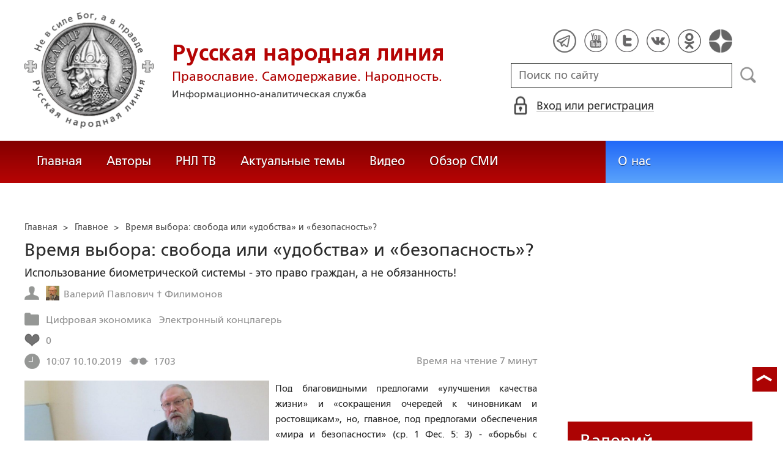

--- FILE ---
content_type: text/html; charset=utf-8
request_url: https://ruskline.ru/news_rl/2019/10/10/vremya_vybora_svoboda_ili_udobstva_i_bezopasnost
body_size: 24009
content:
<!DOCTYPE html>
<html prefix="og: http://ogp.me/ns#" lang="ru">
<head lang="ru">

    <script>
        let article_id = parseInt(318422);
        let article_code = "0d1b32542126e4a31250a164dd38086cd477f8b2c0f7c31429a4a442d2a2b99d";
        var user_id = 0;
        
        let publish_time = 1570702026.0;
        let update_time = 1570703051.0;
        let reklamaRotator = 1;
        console.log("reklamaRotator", reklamaRotator);
    </script>

    <script type="text/javascript" >
   var newBody = "";
   var xhr = new XMLHttpRequest();
   xhr.open('POST', '/article/getLinks', true);
   xhr.timeout = 60000;
   xhr.setRequestHeader('Content-Type', 'application/json;charset=UTF-8');
   xhr.send( JSON.stringify({"article_id": article_id, "codeRequest" : article_code}));

   xhr.onreadystatechange = function() {
      if (xhr.readyState != 4){
         return;
      }
      if (xhr.status != 200) {
         console.log("Ajax request get links false: " + xhr.status + ': ' + xhr.statusText);
      } else {
         let data = JSON.parse(xhr.responseText);
         if( data.json.success){
            console.log("Ajax request get links to articles length="+data.html.length);
            if( data.html.length > 10){
               let objBody = document.getElementById("articleBody");
               if( objBody != null){
                  objBody.innerHTML = data.html;
               }
               else{
                  newBody = data.html;
               }
               
            }
         }
      }
   }
</script>
    <meta charset="utf-8"/>
    <meta http-equiv="X-UA-Compatible" content="IE=edge"/>
    <meta name="viewport" content="width=device-width, initial-scale=1, maximum-scale=1, user-scalable=no"/>
    <link rel="shortcut icon" href="/favicon.ico" type="image/x-icon" />
    <link rel="icon" href="/favicon_big.png" type="image/png" />
    
        <link rel="canonical" href="https://ruskline.ru/news_rl/2019/10/10/vremya_vybora_svoboda_ili_udobstva_i_bezopasnost"/>
    
    <title>Время выбора: свобода или «удобства» и «безопасность»?</title>
    <meta name="description" content=""/>
    <meta name="keywords" content=""/>
    <meta name="robots" content="all" />
    <meta http-equiv="Cache-Control" content="max-age=3600, must-revalidate"/>

    <meta property="og:title" content="Время выбора: свобода или «удобства» и «безопасность»?"/>
    <meta property="og:type" content="article"/>
    <meta property="og:url" content="https://ruskline.ru/news_rl/2019/10/10/vremya_vybora_svoboda_ili_udobstva_i_bezopasnost"/>
    
        <meta property="og:image" content="https://ruskline.ru/images/Авторы РНЛ/филимонов валерий.jpg"/>
    
    <meta property="og:description" content=""/>
    <meta property="og:site_name" content="Русская народная линия"/>
    <meta property="og:locale" content="ru_RU"/>

    <meta name="twitter:card" content="summary_large_image"/>
    <meta name="twitter:title" content="Время выбора: свобода или «удобства» и «безопасность»?"/>
    <meta name="twitter:description" content=""/>
    
        <meta name="twitter:image" content="https://ruskline.ru/images/Авторы РНЛ/филимонов валерий.jpg"/>
    

    
        
            <meta property="article:author" content=" Валерий Павлович † Филимонов"/>
        
    

    <!-- begin media.adfinity.pro -->
    <!--<script src="https://cdn.adfinity.pro/code/ruskline.ru/adfinity.js" charset="utf-8" async></script>-->
    <!-- end media.adfinity.pro -->

    <!-- begin Yandex Reklama -->
    <script defer src="https://yandex.ru/ads/system/header-bidding.js"></script>
    <script>window.yaContextCb = window.yaContextCb || []</script>
    <script async src="https://yandex.ru/ads/system/context.js"></script>
    <!-- end Yandex Reklama -->
    <!-- begin Adwile -->
    <script async src="https://jsn.24smi.net/smi.js"></script>
    <!-- end Adwile -->
    
    <!-- Global site tag (gtag.js) - Google Analytics -->
<link rel="preconnect" href="https://www.googletagmanager.com">
<script async src="https://www.googletagmanager.com/gtag/js?id=UA-2804652-5"></script>
<script>
  window.dataLayer = window.dataLayer || [];
  function gtag(){dataLayer.push(arguments);}
  gtag('js', new Date());

  gtag('config', 'UA-2804652-5');
</script>
<script data-ad-client="ca-pub-4894759983606832" async src="https://pagead2.googlesyndication.com/pagead/js/adsbygoogle.js"></script>
    <!-- Yandex.Metrika counter -->
<script type="text/javascript" >
   (function(m,e,t,r,i,k,a){m[i]=m[i]||function(){(m[i].a=m[i].a||[]).push(arguments)};
   var z = null;m[i].l=1*new Date();
   for (var j = 0; j < document.scripts.length; j++) {if (document.scripts[j].src === r) { return; }}
   k=e.createElement(t),a=e.getElementsByTagName(t)[0],k.async=1,k.src=r,a.parentNode.insertBefore(k,a)})
   (window, document, "script", "https://mc.yandex.ru/metrika/tag.js", "ym");

   ym(1124312, "init", {
        clickmap:true,
        trackLinks:true,
        accurateTrackBounce:true
   });
</script>
<noscript><div><img src="https://mc.yandex.ru/watch/1124312" style="position:absolute; left:-9999px;" alt="" /></div></noscript>
<!-- /Yandex.Metrika counter -->

    <!-- Top100 (Kraken) Counter -->
<script>
    (function (w, d, c) {
    (w[c] = w[c] || []).push(function() {
        var options = {
            project: 2152578,
            element: "top100_widget"
        };
        try {
            w.top100Counter = new top100(options);
        } catch(e) { }
    });
    var n = d.getElementsByTagName("script")[0],
    s = d.createElement("script"),
    f = function () { n.parentNode.insertBefore(s, n); };
    s.type = "text/javascript";
    s.async = true;
    s.src =
    (d.location.protocol == "https:" ? "https:" : "http:") +
    "//st.top100.ru/top100/top100.js";

    if (w.opera == "[object Opera]") {
        d.addEventListener("DOMContentLoaded", f, false);
    } else { f(); }
})(window, document, "_top100q");
</script>
<noscript>
  <img loading="lazy" src="[data-uri]" onload="__al.g(this)" data-airee-src="//counter.rambler.ru/top100.cnt?pid=2152578" alt="Топ-100" />
</noscript>
<!-- END Top100 (Kraken) Counter -->


    
    <link rel="canonical" href="https://ruskline.ru/news_rl/2019/10/10/vremya_vybora_svoboda_ili_udobstva_i_bezopasnost"/>
    <meta name="copyright" lang="ru" content='Региональная общественная организация содействия объединению русского народа "Русское Собрание", Москва'/>
    <meta name="generator" content="SkyData v.0.9.0"/>
    <link rel="stylesheet" href="/dist/article.css?ver=1.695"/>
    <script async src="https://www.google.com/recaptcha/api.js"></script>
    <!-- luxup begin -->
    <script async type='text/javascript' src='//s.luxcdn.com/t/229216/360_light.js'></script>
    <!-- luxup end -->
    <!-- begin adnitro.pro stat -->
    <!--<script async src="https://adnitro.pro/js/adnitro_static_banner.js"></script> -->
    <!-- end adnitro.pro stat -->
<script type='text/javascript'>/*<![CDATA[*/
if(typeof Muse!='undefined'){var a=document,b=a.createElement('style');b.innerText='.js body{visibility:visible!important}';a.head.appendChild(b)}var __al={a:0,b:function(){var a=document;if(a.body)for(var d=a.images,b,e=0,f=window.innerHeight||a.documentElement.clientHeight||a.body.clientHeight,c;b=d[e++];)!__al.a&&0<b.offsetHeight&&0<b.offsetWidth&&(c=(c=b.currentStyle)?c.position:a.defaultView&&a.defaultView.getComputedStyle&&(c=a.defaultView.getComputedStyle(b,null))?c.getPropertyValue('position'):b.style&&b.style.position?b.style.position:'','relative'==c?__al.c(b):(c=b.getBoundingClientRect(),c.top<f&&0<c.bottom&&__al.c(b)));else setTimeout(arguments.callee,10)},c:function(a){var b;if((b=a.getAttribute('data-airee-srcset'))&&__al.h)a.srcset=b,a.removeAttribute('data-airee-srcset'),a.removeAttribute('data-airee-src');else(b=a.getAttribute('data-airee-src'))&&(a.src=b,a.removeAttribute('data-airee-src'),a.removeAttribute('onload'))},d:function(a,d){window[/*@cc_on !@*/0?'attachEvent':'addEventListener'](/*@cc_on 'on'+@*/a,d,!1)},e:function(){__al.a=1;var f=document;for(var a=[].slice.call(f.images).concat([].slice.call(f.getElementsByTagName('source'))),d,b=0;d=a[b++];)__al.c(d);__al.f=1;for(var a=f.getElementsByTagName('*'),d,b=0,h;d=a[b++];)if(e=d.getAttribute('data-airee-style')){e=e.split(';');for(var i=0,g;g=e[i++];){g=g.split(':');h=g.shift();g=g.join(':');d.style[h.trim()]=g.trim()}}},f:0,g:function(a){var b='getAttribute',c='setAttribute';if(__al.f||a[b]('data-src')||a[b]('data-orig-src')||a[b]('data-muse-src')||a[b]('data-clsrc'))__al.c(a)},h:('sizes' in document.createElement('img'))};setTimeout(__al.b,10);if(!(navigator.webdriver)){__al.d('load',__al.e);__al.d('resize',__al.e);__al.d('scroll',__al.e)}
/*]]>*/</script></head>
<body>
<!-- if(reklamaRotator && reklamaRotator == 1): -->
<!-- begin adlook -->
<!-- <script src="https://sdk.adlook.tech/inventory/core.js" type="text/javascript" async></script> -->
<!-- end adlook -->
<!-- else: -->
<!-- luxup begin -->
<script class='__lxGc__' type='text/javascript'>((__lxGc__=window.__lxGc__||{'s':{},'b':0})['s']['_229216']=__lxGc__['s']['_229216']||{'b':{}})['b']['_707857']={'i':__lxGc__.b++};</script>
<!-- luxup end -->
<!-- endif -->
<!-- luxup begin -->
<script class='__lxGc__' type='text/javascript'>((__lxGc__=window.__lxGc__||{'s':{},'b':0})['s']['_229216']=__lxGc__['s']['_229216']||{'b':{}})['b']['_705115']={'i':__lxGc__.b++};</script>
<!-- luxup end -->
<!-- Rating Mail.ru counter -->
<script type="text/javascript">
    var _tmr = window._tmr || (window._tmr = []);
    _tmr.push({id: "1822669", type: "pageView", start: (new Date()).getTime()});
    (function (d, w, id) {
    if (d.getElementById(id)) return;
    var ts = d.createElement("script"); ts.type = "text/javascript"; ts.async = true; ts.id = id;
    ts.src = "https://top-fwz1.mail.ru/js/code.js";
    var f = function () {var s = d.getElementsByTagName("script")[0]; s.parentNode.insertBefore(ts, s);};
    if (w.opera == "[object Opera]") { d.addEventListener("DOMContentLoaded", f, false); } else { f(); }
    })(document, window, "topmailru-code");
</script>
<noscript><div>
<img loading="lazy" src="[data-uri]" onload="__al.g(this)" data-airee-src="https://top-fwz1.mail.ru/counter?id=1822669;js=na" style="border:0;position:absolute;left:-9999px;" alt="Top.Mail.Ru" />
</div></noscript>
 <!-- //Rating Mail.ru counter -->

<!--LiveInternet counter--><script type="text/javascript">
new Image().src = "//counter.yadro.ru/hit?r"+
escape(document.referrer)+((typeof(screen)=="undefined")?"":
";s"+screen.width+"*"+screen.height+"*"+(screen.colorDepth?
screen.colorDepth:screen.pixelDepth))+";u"+escape(document.URL)+
";h"+escape(document.title.substring(0,150))+
";"+Math.random();</script>
<!--/LiveInternet-->

 <header class="header">
    <div class="wrapper">
        <div class="nav-burger">
            <div class="nav-burger-line"></div>
            <div class="nav-burger-line"></div>
            <div class="nav-burger-line"></div>
        </div>
        <a href="/" class="header-logo">
            <img src="https://ruskline.ru/images/logo.png" />
            <div class="header-logo__text">
                <div class="header-logo__caption">Русская народная линия</div>
                <div class="header-logo__desc">Православие. Самодержавие. Народность.</div>
                <div class="header-logo__description">Информационно-аналитическая служба</div>
            </div>
        </a>
        <div class="header-info">
            <div class="header-social">
                <a href="https://t.me/ruskline_ru" target="_blank" class="header-social__item">
                    <img src="/dist/assets/c4e5d293b9897ebb524955e7894a699a.png" />
                </a>
                <!--<a href="http!s://www.facebook.com/ruskline" target="_blank" class="header-social__item">
                    <img src="/dist/assets/1986a7f79c9bcef0918224045c403cfd.png" />
                </a>-->
                <a href="https://www.youtube.com/user/ruskline" target="_blank" class="header-social__item">
                    <img src="/dist/assets/2bea602ee8b2f8a23dd356089bffcbd5.png" />
                </a>
                <a href="https://www.twitter.com/ruskline" target="_blank" class="header-social__item">
                    <img src="/dist/assets/f79b2ddd48305bcf44d16d841a6456cc.png" />
                </a>
                <a href="https://vk.com/rusklinegroup" target="_blank" class="header-social__item">
						<img src="/dist/assets/c2796772fa839a625739b42192366850.png">
				</a>
                <a href="https://ok.ru/group51771054751887" target="_blank" class="header-social__item">
                    <img src="/dist/assets/3e3d2b71ccb759ad8c4d13c86142a54a.png" />
                </a>
                <a href="https://dzen.ru/ruskline.ru" target="_blank" class="header-social__item">
                    <img src="/dist/assets/d9689251af4576c7a57971b001db0954.png" />
                </a>
            </div>
            <form class="header-search">
                <input type="text" id="search" name="search" placeholder="Поиск по сайту" class="header-search__input" />
                <button type="submit" id="header-search__button" class="header-search__button" disabled>Поиск</button>
                <a id="search-link" class="search-link" href="#" target="_blank" rel="nofollow"></a>
            </form>
            
    <a href="#" class="header-auth">
        <span>Вход или регистрация</span>
    </a>
    <a href="#" class="header-auth__mobile"></a>
    
<div class="popup-auth">
    <button title="Закрыть" class="close popup-auth__close"></button>
    <div class="popup-wrapper">
        <div class="popup-auth__title">Вход</div>
        <form class="popup-auth__form">
            <input type="text" placeholder="Логин или email" name='login' class="popup-auth__input" id='si_login' />
            <input type="password" placeholder="Пароль" name='password' class="popup-auth__input" id='si_password' />
            <input type="submit" value="Войти" class="popup-auth__button" id='submit' />
        </form>
        <div class="popup-auth__extra">
            <a href="/auth/register/" class="popup-auth__link">Регистрация</a>
            <span>/</span>
            <a href="/auth/restore/" class="popup-auth__link">Забыли пароль?</a>
        </div>
    </div>
</div>
<div class="popup-note">
    <div class="popup-note__header">
        <span></span>
        <button type="button" name="button" class="popup-note__close">Закрыть</button>
    </div>
    <div class="popup-note__message">
        
    </div>
</div>



        </div>
    </div>
    <div style="display:none">
        <div class="ya-site-form ya-site-form_inited_no" data-bem="{&quot;action&quot;:&quot;https://ruskline.ru/search/&quot;,&quot;arrow&quot;:false,&quot;bg&quot;:&quot;transparent&quot;,&quot;fontsize&quot;:16,&quot;fg&quot;:&quot;#000000&quot;,&quot;language&quot;:&quot;ru&quot;,&quot;logo&quot;:&quot;rb&quot;,&quot;publicname&quot;:&quot;Поиск по ruskline&quot;,&quot;suggest&quot;:true,&quot;target&quot;:&quot;_blank&quot;,&quot;tld&quot;:&quot;ru&quot;,&quot;type&quot;:2,&quot;usebigdictionary&quot;:true,&quot;searchid&quot;:2410962,&quot;input_fg&quot;:&quot;#000000&quot;,&quot;input_bg&quot;:&quot;#ffffff&quot;,&quot;input_fontStyle&quot;:&quot;normal&quot;,&quot;input_fontWeight&quot;:&quot;normal&quot;,&quot;input_placeholder&quot;:&quot;поиск по сайту&quot;,&quot;input_placeholderColor&quot;:&quot;#000000&quot;,&quot;input_borderColor&quot;:&quot;#7f9db9&quot;}">
            <form action="https://yandex.ru/search/site/" method="get" target="_blank" accept-charset="utf-8">
                <input type="hidden" name="searchid" value="2410962"/>
                <input type="hidden" name="l10n" value="ru"/>
                <input type="hidden" name="reqenc" value=""/>
                <input type="search" name="text" value=""/>
                <input type="submit" value="Найти"/>
            </form>
        </div>
    </div>
</header>
<nav class="nav">
    <div class="wrapper">
        <div class="nav-left">
            <a href="/" class="nav-left__item">Главная</a>
            <a href="/author/" class="nav-left__item">Авторы</a>
            <a href="/rnl_tv/" class="nav-left__item">РНЛ ТВ</a>
            <a href="/tema/" class="nav-left__item">Актуальные темы</a>
            <a href="/video/" class="nav-left__item">Видео</a>
            <a href="/section/opp/" class="nav-left__item">Обзор СМИ</a>
            <!--<a href="/swr/" class="nav-left__item">Союз писателей России</a>
            <a href="/selected/" class="nav-left__item">Выбор читателей</a>-->
        </div>
        <div class="nav-right">
            <a href="/about/" class="nav-right__item">О нас</a>
<!--            <a href="/advertising/" class="nav-right__item rel="nofollow"">Реклама</a> -->
        </div>
    </div>
</nav>
<div class="authors article-item article-item">
    <div class="wrapper">
        <div class="authors-item authors-item__content">
            <div class="breadcrumbs" itemscope itemtype="https://schema.org/BreadcrumbList">
<ul>
    <li itemprop="itemListElement" itemscope itemtype="https://schema.org/ListItem">
        <a href="/" title="Главная" itemprop="item">
            <span itemprop="name">Главная</span>
            <meta itemprop="position" content="0">
         </a>
    </li>

    
        
            
            <li itemprop="itemListElement" itemscope itemtype="https://schema.org/ListItem">>&nbsp;
                <a href="/section/news_rl" itemprop="item">
                    <span itemprop="name">Главное</span>
                    <meta itemprop="position" content="1">
                </a>
            </li>
            
        
    
    <li itemprop="itemListElement" itemscope itemtype="https://schema.org/ListItem">>&nbsp;
       <a href="/news_rl/2019/10/10/vremya_vybora_svoboda_ili_udobstva_i_bezopasnost" class="disabled_a" onclick="return false" itemprop="item">
            <span itemprop="name">Время выбора: свобода или «удобства» и «безопасность»?</span>
            <meta itemprop="position" content="2">
        </a>
    </li>
</ul>

</div>
            <div itemscope itemtype="http://schema.org/Article">
                <!-- Указываем основную страницу -->
                <link itemprop="mainEntityOfPage" href="https://ruskline.ru/news_rl/2019/10/10/vremya_vybora_svoboda_ili_udobstva_i_bezopasnost" />
                <!-- Указываем URL страницы -->
                <span itemprop="url" href="https://ruskline.ru/news_rl/2019/10/10/vremya_vybora_svoboda_ili_udobstva_i_bezopasnost"></span>
                <div>
                    <h1 class="article-item__caption" itemprop="headline name">Время выбора: свобода или «удобства» и «безопасность»?</h1>
                </div>
                <div class="article-item__desc">
                    <div itemprop="description">
                        <p class="p_break-word">
                        
                            Использование биометрической системы - это право граждан, а не обязанность!
                        
                        </p>
                    </div>
                </div>
                
                    <div class="article-item__date">
                        
                            
                            <div class="article-item__top_block_micro-markup">
                                <span class="article-item__name">
                                    
                                    <div itemscope itemtype="http://schema.org/Person">
                                        <link itemprop="sameAs" href="/author/f/filimonov_valerij_pavlovich" />
                                        <a href="/author/f/filimonov_valerij_pavlovich">
                                            
                                                <img itemprop="image" src="[data-uri]" onload="__al.g(this)" data-airee-src="/images/cms/data/authors/filimonov_valerij.jpg"/>
                                                <span itemprop="name"> Валерий Павлович † Филимонов</span>
                                            
                                        </a>&nbsp;
                                    </div>
                                    
                                </span>
                            </div>
                            
                        
                        
                            
                            <div class="article-item__top_block_micro-markup">
                                <span class="article-item__point">
                                    
                                        
                                            <a href="/tema/c/cifrovaya_ehkonomika"><span itemprop="articleSection">Цифровая экономика</span></a>&nbsp
                                        
                                    
                                        
                                            <a href="/tema/e/ehlektronnyj_konclager"><span itemprop="articleSection">Электронный концлагерь</span></a>&nbsp
                                        
                                    
                                </span>
                            </div>
                            
                        
                        
                        
                            <div class="article-item__top_block">
                                <span class="article-item__selected">
                                    <span class="article-item__selected_count">0</span>
                                    
                                </span>
                            </div>
                        
                        <span id="date" itemprop="datePublished" content='2019-10-10'>10.10.2019</span>
                        
                            <meta id="dateup" itemprop="dateModified" content='2019-10-10'/>
                        
                        <span class="article-details__views">1703</span>
                        
                            <div class="article-details__readingtime">Время на чтение 7
                            
                                минут</div>
                            
                        
                    </div>
                    <script data-voiced="player">!function(e,n,i,t,o,c,r,s){if(void 0!==e[t])return c();r=n.createElement(i),s=n.getElementsByTagName(i)[0],r.id=t,r.src="https://widget.retell.cc/js/common.min.js", r.async=1,s.parentNode.insertBefore(r,s),r.onload=c}(window,document,"script","Retell",0,function(){Retell.init({"rate":1.1})});</script>
                    
                    <div id="article-item__description" class="article-item__description">
                        <div itemprop="articleBody">
                            <article>
                            
                            <div class="inbody_picture_block">
                                
                                    <link itemprop="image" href="https://ruskline.ru/images/Авторы РНЛ/филимонов валерий.jpg"/>
                                
                                <img itemprop="image" loading="lazy" src="[data-uri]" onload="__al.g(this)" data-airee-src="/images/Авторы РНЛ/филимонов валерий.jpg" class="inbody_picture" style="float: left; margin: 0 10px 10px 0;">
                                
                            </div>
                            
                            <div id="articleBody">
                                <p style="text-align:justify"><span style="font-size:12pt"><span style="font-size:11.0pt">Под благовидными предлогами &laquo;улучшения качества жизни&raquo; и &laquo;сокращения очередей к чиновникам и ростовщикам&raquo;, но, главное, под предлогами обеспечения &laquo;мира и безопасности&raquo; (ср. 1 Фес. 5: 3) - &laquo;борьбы с преступностью, терроризмом и экстремизмом&raquo; шаг за шагом идет построение новой &laquo;цифровой цивилизации&raquo;, которая, по сути своей, станет всемирной антихристианской технотронной тиранией, невиданной в истории человечества. В этой богоборческой системе человеку хотят отвести роль ходячего идентификатора самого себя. Именно так заявляют представители Сбербанка, предлагающие своим клиентам пройти унизительные концлагерные процедуры по снятию биометрических параметров: <span style="font-weight:bold"><span style="font-style:italic">&laquo;Сегодня у Вас есть паспорт, пластиковая карточка и так далее. Но времена, когда герой мультфильма &ldquo;Трое из Простоквашино&rdquo; говорил: &ldquo;Усы, лапы, хвост - вот мои документы&rdquo;, - в принципе, мы считаем, близки, что время, когда никаких специальных документов с собой носить не нужно, а человек сам по себе уже будет ходячим идентификаторам самого себя, эти времена уже очень близки&raquo;</span></span>, - заявил первый заместитель председателя Сбербанка Лев Аронович Хасис на международной конференции по анализу данных, машинному обучению и искусственному интеллекту Sberbank Data Science Day. &nbsp;&nbsp;</span></span></p>

<p style="text-align:justify"><span style="font-size:12pt"><span style="font-weight:bold"><span style="font-style:italic"><span style="font-size:11.0pt">&laquo;Мы (Сбербанк) хотим быть участником community, участниками сообщества разработчиков искусственного интеллекта, глобального сообщества</span></span></span><span style="font-style:italic"><span style="font-size:11.0pt">. <span style="font-weight:bold">Мы хотим таким образом популяризировать эту идею. Мы хотим, чтобы наши сотрудники имели возможность общаться с лучшими в мире специалистами&raquo;</span></span></span><span style="font-size:11.0pt">, - заключил Лев Аронович.</span></span></p>

<p style="text-align:justify"><span style="font-size:12pt"><span style="font-size:11.0pt">Вот так, просто и легко, открывается ларчик. Уже не раз доказано, что построение глобального цифрового общества, основанного на применении античеловеческих технологий цифровой идентификации личности, осуществляется на основании международных соглашений, заключённых на самом высоком политическом уровне. Подробно об этом в <a rel="nofollow noopener noreferrer" target="_blank" href="https://clck.ru/JTNyj">статье</a> &laquo;Надо быть, извините, бараном, чтобы не понимать, что происходит&hellip;&raquo;</span></span></p>

<p style="text-align:justify"><span style="font-size:12pt"><span style="font-weight:bold"><span style="font-size:11.0pt">Ко всему прочему, внедрение систем цифровой и биометрической идентификации, видеонаблюдения, сканирующих устройств, систем контроля и автоматического распознавания человеческих лиц - это еще и большой бизнес, лоббируемый транснациональными корпорациями!</span></span></span></p>

<p style="text-align:justify"><span style="font-size:12pt"><span style="font-size:11.0pt">Сегодня в России к сбору и применению в повседневной жизни сугубо конфиденциальных биометрических данных свободных граждан хотят подключить нефинансовые организации и государственные структуры. Об этом <a rel="nofollow noopener noreferrer" target="_blank" href="https://www.kommersant.ru/doc/4097181">писал</a> &laquo;Коммерсантъ&raquo; ещё в конце сентября 2019 года в статье &laquo;Биометрия застряла в банках&raquo; с показательным подзаголовком &laquo;ЦБ расширяет границы эксперимента по удаленной идентификации&raquo;.</span></span></p>

<p style="text-align:justify"><span style="font-size:12pt"><span style="font-size:11.0pt">Посетовав на то, что граждане не устремились стройными рядами в банки, чтобы подставить свои лица под биометрические сканеры, ростовщики из ведомства Эльвиры Сахипзадовны Набиуллиной предлагают резко расширить сферу применения унизительных процедур: <span style="font-style:italic">&laquo;Также в процесс сбора данных в ЕБС </span>(Единую биометрическую систему)<span style="font-style:italic"> будет вовлечена &ldquo;Почта России&rdquo; через расположенные в ее отделениях офисы Почта-банка... Чтобы применение биометрических шаблонов стало массовым, нужно, чтобы технология вышла за пределы банковской индустрии... Важно, чтобы другие отрасли тоже подключились к процессу и люди могли с помощью биометрического шаблона получить различные услуги и сервисы. По мнению банкиров, очень важно их использование в особенности в секторе госуслуг...</span></span></span></p>

<p style="text-align:justify"><span style="font-size:12pt"><span style="font-style:italic"><span style="font-size:11.0pt">Сейчас обсуждается возможность применения биометрических технологий для идентификации граждан при перевозках ОАО РЖД, в аэропортах, сообщили в ЦБ. По словам главы департамента транспорта <a href="/tema/n/novosti_moskvy">Москвы</a> Максима Ликсутова, к концу 2020 года может быть введена пилотная система распознавания лиц для оплаты проезда в столичном метрополитене (сейчас она тестируется). После того как технология заработает в метро, скорее всего, она будет внедрена и на других видах транспорта, указал он. Рассматривается возможность сбора и использования биометрических данных для идентификации граждан в МФЦ&raquo;</span></span><span style="font-size:11.0pt">, - сообщает &laquo;Коммерсантъ&raquo;.</span></span></p>

<p style="text-align:justify"><span style="font-size:12pt"><span style="font-weight:bold"><span style="font-size:11.0pt">Показательно, что застрельщиком этих антиконституционных инициатив выступает Центробанк РФ - структура, подчинённая и подотчётная ряду наднациональных организаций, явно не симпатизирующих России</span></span><span style="font-size:11.0pt">. На каком, вообще, основании ЦБ РФ диктует условия государственным структурам? Также непонятно, почему при этом последние &laquo;берут под козырёк&raquo;?</span></span></p>

<p style="text-align:justify"><span style="font-size:12pt"><span style="font-weight:bold"><span style="font-size:11.0pt">О том, что народ не радуется перспективам внедрения биометрии на каждом жизненном шагу, красноречиво говорят комментарии к упомянутой статье</span></span><span style="font-size:11.0pt">. Да и сами показатели деятельности лихоимцев это подтверждают: с 1 июля 2018 года во всей России нашлось только 30&nbsp;000 человек, которые соблазнились на &laquo;удобства дистанционного банковского обслуживания&raquo;. Слава Богу, у граждан нет доверия к опасной во всех отношениях системе.&nbsp; </span></span></p>

<p style="text-align:justify"><span style="font-size:12pt"><span style="font-size:11.0pt">8 октября 2019 года &laquo;Российская газета&raquo; опубликовала интервью с председателем Комитета Государственной Думы РФ по финансовому рынку Анатолием Аксаковым. <a rel="nofollow noopener noreferrer" target="_blank" href="https://clck.ru/JTJd8">Статья</a> &laquo;Безопасность во главе угла&raquo; имеет чёткий подзаголовок &laquo;Использование биометрической системы - право граждан, а не обязанность&raquo;.</span></span></p>

<p style="text-align:justify"><span style="font-size:12pt"><span style="font-size:11.0pt">Сказав немало слов о том, как будет совершенствоваться система безопасности в части сбора, обработки и хранения данных с помощью новых средств шифрования, Анатолий Геннадьевич конкретно заявил: <span style="font-weight:bold"><span style="font-style:italic">&laquo;Мы предоставляем гражданину право, но не обязанность, получать банковские услуги удаленно, с помощью биометрической идентификации. Те, кто хочет оформлять все в бумажном виде, также должны иметь такое право. Таков наш подход</span></span><span style="font-style:italic">&raquo;</span>. Итак, уже не первый раз законодатель говорит о добровольности использования биометрии и праве граждан на применение традиционной системы! </span></span></p>

<p style="text-align:justify"><span style="font-size:12pt"><span style="font-size:11.0pt">Сегодня каждому необходимо понять, что строители антинародной цифровой системы предлагают добропорядочным людям поменять свою богоданную свободу на некие &laquo;удобства&raquo; и мифическую &laquo;безопасность&raquo;. <span style="font-weight:bold">На самом же деле произойдет подмена свободы насилием над волей человека, так называемая демократия выродится в тоталитаризм, а право умрет как феномен культуры и цивилизации</span>. Поэтому-то &laquo;цифровой Вавилон&raquo; возводится <span style="font-style:italic">&laquo;со всяким неправедным обольщением&raquo;</span> (2 Фес. 2: 10).</span></span></p>

<p style="text-align:justify"><span style="font-size:12pt"><span style="font-style:italic"><span style="font-size:11.0pt">&laquo;Заклинания, которые приносятся во имя безопасности, используются индустрией безопасности, и это влияет на законы, на процедуры, на информацию. <span style="font-weight:bold">И это делает рядового индивидуума беззащитным</span>. Развал царства закона в США означает, что никто не может чувствовать себя в безопасности&raquo;</span></span><span style="font-size:11.0pt">, -&nbsp;<a rel="nofollow noopener noreferrer" target="_blank" href="https://www.kommersant.ru/doc/2319853">заявил</a> в своём интервью Джулиан Ассанж,&nbsp;</span></span><span style="font-size:12pt"><span style="font-size:11.0pt">разоблачивший многие секреты, касающиеся деятельности специальных служб США.</span></span></p>

<p style="text-align:justify"><span style="font-size:12pt"><span style="font-size:11.0pt">&laquo;Развал царства закона&raquo; происходит не только в США, но и во всем мире. Сегодня в этом печальном соревновании лидирует Китай, где повсеместно внедряется система так называемого &laquo;социального рейтинга&raquo;. К сожалению, и в России наблюдаются подобные тенденции. Готовятся к принятию в Государственной Думе законопроекты &laquo;О государственном реестре&raquo;, &laquo;О цифровом профиле&raquo; и &laquo;Об электронном паспорте&raquo;.</span></span></p>

<p style="text-align:justify"><span style="font-size:12pt"><span style="font-size:11.0pt">Похоже, господа депутаты не задумываются, что в случае подписания этих антиконституционных &laquo;нормативных актов&raquo; Россия будет как на ладони у наших геополитических противников. Видно, никого не научили и последние утечки персональных данных из банков, ведомств и телекоммуникационных компаний РФ, которые уже исчисляются миллионами! </span></span></p>

<p style="text-align:justify"><span style="font-size:12pt"><span style="font-size:11.0pt">Интересно, что инициаторы повсеместного внедрения биометрии по сей день называют свою деятельность экспериментом. <span style="font-weight:bold">Поэтому, как никогда мы должны проявлять бдительность и рассуждение в отношении принятия тех или иных новаций</span>. Как видим, превращаться в обезличенное оцифрованное стадо рабов &laquo;нового цифрового порядка&raquo; народ не желает, а это уже обнадёживает. </span></span></p>

<p style="text-align:justify"><span style="font-size:12pt"><span style="font-style:italic"><span style="font-size:11.0pt">&laquo;Берегитесь, чтобы кто не прельстил вас&raquo;</span></span><span style="font-size:11.0pt"> (Мф. 24: 4), - предупреждает нас Господь наш Иисус Христос. <span style="font-style:italic">&laquo;Итак, не будем спать, как и прочие, но будем бодрствовать и трезвиться&raquo;</span> (1 Фес. 5: 6).</span></span></p>

<p style="text-align:justify"><span style="font-size:12pt"><span style="font-weight:bold"><span style="font-style:italic"><span style="font-size:11.0pt">Валерий Павлович Филимонов</span></span></span><span style="font-style:italic"><span style="font-size:11.0pt">, русский писатель-агиограф и публицист, специалист в области кибернетики и систем управления</span></span></span></p>

                            </div>
                            </article>
                        </div>
                    </div>
                
            </div>
            
                <div class="article-item__error">Заметили ошибку? Выделите фрагмент и нажмите "Ctrl+Enter".</div>
                <div class="article-item__block">
  <script type="text/javascript" src="https://vk.com/js/api/share.js?95" charset="utf-8"></script>
  <div class="share-button">
    <script type="text/javascript">
      var url = '/news_rl/2019/10/10/vremya_vybora_svoboda_ili_udobstva_i_bezopasnost';
      if( url.length > 0 && url[ url.length - 1] != '/') {
        url += "/";
      }
      document.write(VK.Share.button('https://ruskline.ru' + url, {type: "round", text: "Рекомендую"}));
    </script>
  </div>
  <div class="share-button">
    <div id="ok_shareWidget"></div>
    <script>
    !function (d, id, did, st, title, description, image) {
      function init(){
        OK.CONNECT.insertShareWidget(id,did,st, title, description, image);
      }
      if (!window.OK || !OK.CONNECT || !OK.CONNECT.insertShareWidget) {
        var js = d.createElement("script");
        js.src = "https://connect.ok.ru/connect.js";
        js.onload = js.onreadystatechange = function () {
        if (!this.readyState || this.readyState == "loaded" || this.readyState == "complete") {
          if (!this.executed) {
            this.executed = true;
            setTimeout(init, 0);
          }
        }};
        d.documentElement.appendChild(js);
      } else {
        init();
      }
    }(document,"ok_shareWidget",url,'{"sz":20,"st":"rounded","ck":5,"lang":"ru","bgclr":"ED8207","txclr":"FFFFFF"}',"","","");
    </script>
  </div>
  <!--<div class="share-button">
    <a href="https://twitter.com/share?ref_src=twsrc%5Etfw" rel="nofollow" class="twitter-share-button" data-hashtags="ruskline" target="_blank" data-lang="ru" data-show-count="false">Tweet</a>
    <script async src="https://platform.twitter.com/widgets.js" charset="utf-8"></script>
  </div>
  <div class="share-button">
    <iframe loading="lazy" src="https://www.facebook.com/plugins/share_button.php?href=https://ruskline.ru/news_rl/2019/10/10/vremya_vybora_svoboda_ili_udobstva_i_bezopasnost&layout=button_count&size=small&width=141&height=20&appId" width="141" height="20" style="border:none;overflow:hidden" scrolling="no" frameborder="0" allowfullscreen="true" allow="autoplay; clipboard-write; encrypted-media; picture-in-picture; web-share"></iframe>
  </div>-->
  <div class="share-button">
    <a href="https://t.me/share/url?url=https://ruskline.ru/news_rl/2019/10/10/vremya_vybora_svoboda_ili_udobstva_i_bezopasnost&text=Время выбора: свобода или «удобства» и «безопасность»?" class="tgme_widget_share_btn share-btn" target="_blank" rel="nofollow">
      <i class="tgme_widget_share_icon share_icon"></i>
      <span class="tgme_widget_share_label">Поделиться</span>
    </a>
  </div>
  <div class="share-button">
    <a id="viber_share_btn" class="viber_share_btn share-btn" target="_blank">
      <i class="viber_share_icon share_icon"></i>
      <span class="viber_share_label" target="_blank">Поделиться</span>
    </a>
    <script>
        var buttonID = "viber_share_btn";
        var text = "Время выбора: свобода или «удобства» и «безопасность»?";
        document.getElementById(buttonID)
            .setAttribute('href',"viber://forward?text=" + encodeURIComponent(text + " " + window.location.href));
    </script>
  </div>
  <div class="fill-space" user_id="" aa=""></div>
  
  
</div>
<div class="telegram_channel">
    Подписывайте на телеграмм-канал <a href="https://t.me/ruskline_ru" target="_blank">Русская народная линия</a>
</div>
            
            <!-- extend("donation") -->
            
                <div class="caption">Комментарии</div>
<script>
    let comment_is_allow = true;
</script>

<div class="auth-error"> Оставлять комментарии незарегистрированным пользователям запрещено,
    <br>
    <a href="#" class="signin-in-comments" rel="nofollow">войдите</a> или
    <a href="/auth/register/">зарегистрируйтесь</a>, чтобы продолжить
</div>

<div id="comment-popup" class="comment-popup textedit-popup">
    
    <div class="textedit-popup__header">
        <span class="title"></span>
        <span class="error"></span>
        <button type="button" name="button" class="textedit-popup__close">Закрыть</button>
    </div>
    <hr class="textedit_line"/>
    <div class="textedit-popup__form">
        <form class="textedit-form">
          <input type="hidden" name="parent" value="" />
          <div class="textedit-header__input">
            <input name="header" value="" placeholder="Заголовок" id="header" required />
          </div>
          <div class="textedit-toolbar">
             <button id="textedit_bold" title="Жирный текст: [b]text[/b]">Ж</button>
             <button id="textedit_italic" title="Курсив: [i]text[/i]">К</button>
             <button id="textedit_quote" title="Цитата: [quote]text[/quote]"><div class="img"></div></button>
             <button id="textedit_paragraph" title="Абзац: [p]text[/p]"><div class="img"></div></button>
          </div>
          <div class="textedit-body__input">
            <textarea name="body" id="body" placeholder="Сообщение" required></textarea>
          </div>
          <div class="textedit-submit">
            <button type="submit" name="button" id="textedit_add"><span>Отправить</span></button>
            <span class="info"></span>
          </div>
        </form>
    </div>

</div>
<div class="popup-note-comment">
    <div class="popup-note-comment__header">
        <span></span>
        <button type="button" name="button" class="popup-note-comment__close">Закрыть</button>
    </div>
    <div class="popup-note-comment__message">
        
    </div>
</div>

<div class="comment">
    
        <div class="comment-list">
            
  
        </div>
        <div id="show-more" class="pagination__button">
    <div id="left" class="left delta_button"><img loading="lazy" src="[data-uri]" onload="__al.g(this)" data-airee-src="/dist/assets/4b76da7d67f1200a28ef1d90ca128acb.png"></div>
    <div id="pag-list" class="pag-list">
    </div>
    <div id="right" class="right delta_button"><img loading="lazy" src="[data-uri]" onload="__al.g(this)" data-airee-src="/dist/assets/5d9858920c19126463c5204c839951a4.png"></div>
</div>
<script>
    let countElement = parseInt(0);
    var page = parseInt(1);
    if( !page || page == 0){ page = 1;}
    var limit = parseInt(10);
    if( !limit || limit == 0){ limit = 16;}
</script>

    
</div>

                <div class="error-into-article-popup textedit-popup">
    <div class="textedit-popup__header">
        <span class="title">Сообщение для редакции</span>
        <button type="button" name="button" class="textedit-popup__close">Закрыть</button>
    </div>
    <hr class="textedit_line"/>
    <div class="textedit-popup__form">
        <form class="textedit-form">
          <div class="textedit-popup__info">
            <span>Фрагмент статьи, содержащий ошибку:</span>
          </div>
          <div class="textedit-body__input textedit-body-error__input">
            <textarea name="bodyError" id="bodyError" placeholder="Сообщение" required disabled="disabled"></textarea>
          </div>
          <div class="form__captcha">
                <div id="capcha_popup" class="g-recaptcha" data-sitekey="6LcYn1IaAAAAAAmfSWm2E7JxjNp51krtwVzyWXod"></div>
                <div class="text-danger" id="recaptchaError"></div>
            </div>
          <div class="textedit-submit">
            <button type="submit" name="button" id="texterror_send"><span>Отправить</span></button>
          </div>
        </form>
    </div>
</div>
<div class="popup-note-senderror">
    <div class="popup-note-senderror__header">
        <span></span>
        <button type="button" name="button" class="popup-note-senderror__close">Закрыть</button>
    </div>
    <div class="popup-note-senderror__message">
        
    </div>
</div>

            
            <div id="after_article" class="reklama">
                <!--noindex-->
                <!-- begin rutube -->
                <div id="rulive_div">
                    <script>
                    var adScript = (function() {
                            var me = document.getElementById('rulive_div');
                            var newId = "rulive_div";
                            me.id = newId;
                            return {
                                "id": newId
                            };
                        })();
                        adScript.loadjscssfile = function(filename, filetype, success) {
                            if (filetype === "js") {
                                var prms = this;
                                var fileref = document.createElement("script");
                                fileref.setAttribute("type", "text/javascript");
                                fileref.setAttribute("src", filename);
                                if (typeof(success) !== "undefined") {
                                    var done = false;
                                    fileref.onload = fileref.onreadystatechange = function() {
                                        if (!done && (!this.readyState || this.readyState === "loaded" || this.readyState === "complete")) {
                                            done = true;
                                            success(prms);
                                            fileref.onload = fileref.onreadystatechange = null;
                                        };
                                    };
                                }
                            } else if (filetype === "css") {
                                var fileref = document.createElement("link");
                                fileref.setAttribute("rel", "stylesheet");
                                fileref.setAttribute("type", "text/css");
                                fileref.setAttribute("href", filename);
                            }
                            if (typeof fileref != "undefined") {
                                document.getElementsByTagName("head")[0].appendChild(fileref);
                            }
                        };
                        var adRdFn = function(prms) {
                            mediaAd.showVideoAdBlock({
                                "iframed": "js",
                                "deliveryUrl": "https://w.rulive.ru/show/std?scid=",
                                "siteChannelId": "369",
                                "scriptContainer": prms.id
                            });
                        };
                        adScript.loadjscssfile("https://w.rulive.ru/resources/show.min.js", "js", adRdFn);
                    </script>
                </div>
                <!-- ends rutube -->
                <!-- begin Adwile -->
                <div class="smi24__informer smi24__auto" data-smi-blockid="32581"></div>
                <div class="smi24__informer smi24__auto" data-smi-blockid="32582"></div>
                <script>(window.smiq = window.smiq || []).push({});</script>
                <!-- end Adwile -->
                <!-- begin Yandex Reklama -->
                <!-- Yandex Native Ads C-A-2387938-2 -->
                <!-- <div id="yandex_rtb_C-A-2387938-2"></div>
                <script>window.yaContextCb.push(()=>{
                    Ya.Context.AdvManager.renderWidget({
                        renderTo: 'yandex_rtb_C-A-2387938-2',
                        blockId: 'C-A-2387938-2'
                    })
                })
                </script> -->
                <!-- Yandex.RTB R-A-2387938-1 -->
                <div id="yandex_rtb_R-A-2387938-1"></div>
                <script>window.yaContextCb.push(()=>{
                    Ya.Context.AdvManager.render({
                        "blockId": "R-A-2387938-1",
                        "renderTo": "yandex_rtb_R-A-2387938-1"
                    })
                })
                </script>
                <!--AdFox START-->
                <!--<div id="adfox_169710640481769320"></div>
                <script>
                    window.yaContextCb.push(()=>{
                        Ya.adfoxCode.create({
                            ownerId: 1470353,
                            containerId: 'adfox_169710640481769320',
                            params: {
                                p1: 'czrlv',
                                p2: 'ipxg'
                            }
                        })
                    })
                </script> -->
                <!-- end Yandex Reklama -->
                <!-- ads2.bid begin -->
                <!-- <div id="h0ivz6jsdtk"><script>!(function(w,m){(w[m]||(w[m]=[]))&&w[m].push({id:'h0ivz6jsdtk',block:'138391',site_id:'23008'});})(window, 'mtzBlocks');</script></div> -->
                <!-- ads2.bid end -->
                <!-- Sparrow -->
                <script type="text/javascript" data-key="4b5ed938de41e4ff532c02c27dfd143a">
                    (function(w, a) {
                        (w[a] = w[a] || []).push({
                            'script_key': '4b5ed938de41e4ff532c02c27dfd143a',
                            'settings': {
                                'sid': 11225
                            }
                        });
                        if(!window['_Sparrow_embed']) {
                            var node = document.createElement('script'); node.type = 'text/javascript'; node.async = true;
                            node.src = 'https://widget.sparrow.ru/js/embed.js';
                            (document.getElementsByTagName('head')[0] || document.getElementsByTagName('body')[0]).appendChild(node);
                        } else {
                            window['_Sparrow_embed'].initWidgets();
                        }
                    })(window, '_sparrow_widgets');
                </script>
                <!-- /Sparrow -->
                <div class="mediametrics">
  <div id="DivID"></div>
  <script type="text/javascript"
        src="//news.mediametrics.ru/cgi-bin/b.fcgi?ac=b&m=js&n=4&id=DivID" 
        charset="UTF-8">
  </script>
</div>

                <!--/noindex-->
            </div>
            
                <div class="rkn-zapret">
                    <p>Организации, запрещенные на территории РФ: «Исламское государство» («ИГИЛ»); Джебхат ан-Нусра (Фронт победы);
                    «Аль-Каида» («База»); «Братья-мусульмане» («Аль-Ихван аль-Муслимун»); «Движение Талибан»;
                    «Священная война» («Аль-Джихад» или «Египетский исламский джихад»); «Исламская группа» («Аль-Гамаа аль-Исламия»);
                    «Асбат аль-Ансар»; «Партия исламского освобождения» («Хизбут-Тахрир аль-Ислами»); «Имарат Кавказ» («Кавказский Эмират»);
                    «Конгресс народов Ичкерии и Дагестана»; «Исламская партия Туркестана» (бывшее «Исламское движение Узбекистана»);
                    «Меджлис крымско-татарского народа»; Международное религиозное объединение «ТаблигиДжамаат»;
                    «Украинская повстанческая армия» (УПА); «Украинская национальная ассамблея – Украинская народная самооборона» (УНА - УНСО);
                    «Тризуб им. Степана Бандеры»; Украинская организация «Братство»; Украинская организация «Правый сектор»;
                    Международное религиозное объединение «АУМ Синрике»; Свидетели Иеговы; «АУМСинрике» (AumShinrikyo, AUM, Aleph);
                    «Национал-большевистская партия»; Движение «Славянский союз»; Движения «Русское национальное единство»; 
                    «Движение против нелегальной иммиграции»; Комитет «Нация и Свобода»; Международное общественное движение «Арестантское уголовное единство»;
                    Движение «Колумбайн»; Батальон «Азов»; Meta</p>
                    <p>Полный список организаций, запрещенных на территории РФ, см. по ссылкам:<br />
                    <a rel="nofollow" target="_blank" href="http://nac.gov.ru/terroristicheskie-i-ekstremistskie-organizacii-i-materialy.html">http://nac.gov.ru/terroristicheskie-i-ekstremistskie-organizacii-i-materialy.html</a></p>
                </div>
                <div class="rkn-inoagent">
                    <p>Иностранные агенты: «Голос Америки»; «Idel.Реалии»; «Кавказ.Реалии»; «Крым.Реалии»; «Телеканал Настоящее Время»; 
                    Татаро-башкирская служба Радио Свобода (Azatliq Radiosi); Радио Свободная Европа/Радио Свобода (PCE/PC); «Сибирь.Реалии»; «Фактограф»; «Север.Реалии»; 
                    Общество с ограниченной ответственностью «Радио Свободная Европа/Радио Свобода»; Чешское информационное агентство «MEDIUM-ORIENT»; 
                    Пономарев Лев Александрович; Савицкая Людмила Алексеевна; Маркелов Сергей Евгеньевич; Камалягин Денис Николаевич; Апахончич Дарья Александровна; 
                    Понасенков Евгений Николаевич; Альбац; «Центр по работе с проблемой насилия "Насилию.нет"»; 
                    межрегиональная общественная организация реализации социально-просветительских инициатив и образовательных проектов «Открытый Петербург»; 
                    Санкт-Петербургский благотворительный фонд «Гуманитарное действие»; Мирон Федоров; (Oxxxymiron); активистка Ирина Сторожева;
                    правозащитник Алена Попова; Социально-ориентированная автономная некоммерческая организация содействия профилактике и охране здоровья граждан «Феникс плюс»; 
                    автономная некоммерческая организация социально-правовых услуг «Акцент»; некоммерческая организация «Фонд борьбы с коррупцией»; программно-целевой Благотворительный Фонд «СВЕЧА»; 
                    Красноярская региональная общественная организация «Мы против СПИДа»; некоммерческая организация «Фонд защиты прав граждан»; интернет-издание «Медуза»;
                    «Аналитический центр Юрия Левады» (Левада-центр); ООО «Альтаир 2021»; ООО «Вега 2021»; ООО «Главный редактор 2021»; ООО «Ромашки монолит»;
                    M.News World — общественно-политическое медиа;Bellingcat — авторы многих расследований на основе открытых данных, в том числе про участие России в войне на Украине;
                    МЕМО — юридическое лицо главреда издания «Кавказский узел», которое пишет в том числе о Чечне; Артемий Троицкий; Артур Смолянинов; Сергей Кирсанов;
                    Анатолий Фурсов; Сергей Ухов; Александр Шелест; ООО "ТЕНЕС"; Гырдымова Елизавета (певица Монеточка); Осечкин Владимир Валерьевич (Гулагу.нет);
                    Устимов Антон Михайлович; Яганов Ибрагим Хасанбиевич; Харченко Вадим Михайлович; Беседина Дарья Станиславовна; Проект «T9 NSK»;
                    Илья Прусикин (Little Big); Дарья Серенко (фемактивистка); Фидель Агумава; Эрдни Омбадыков (официальный представитель Далай-ламы XIV в России);
                    Рафис Кашапов; ООО "Философия ненасилия"; Фонд развития цифровых прав; Блогер Николай Соболев; Ведущий Александр Макашенц; Писатель Елена Прокашева;
                    Екатерина Дудко; Политолог Павел Мезерин; Рамазанова Земфира Талгатовна (певица Земфира); Гудков Дмитрий Геннадьевич;
                    Галлямов Аббас Радикович; Намазбаева Татьяна Валерьевна; Асланян Сергей Степанович; Шпилькин Сергей Александрович; 
                    Казанцева Александра Николаевна; Ривина Анна Валерьевна</p>
                    <p>Списки организаций и лиц, признанных в России иностранными агентами, см. по ссылкам:<br />
                    <a rel="nofollow" target="_blank" href="https://minjust.gov.ru/uploaded/files/reestr-inostrannyih-agentov-10022023.pdf">https://minjust.gov.ru/uploaded/files/reestr-inostrannyih-agentov-10022023.pdf</a><br />
                    <br />
                </div>
            
            <div class="reklama">
                <!-- luxup desktop lenta begin -->
                <script class='__lxGc__' type='text/javascript'>
                ((__lxGc__=window.__lxGc__||{'s':{},'b':0})['s']['_229216']=__lxGc__['s']['_229216']||{'b':{}})['b']['_718360']={'i':__lxGc__.b++};
                </script>
                <!-- luxup desktop lenta end -->
                <!-- luxup mobile lenta begin -->
                <script class='__lxGc__' type='text/javascript'>
                ((__lxGc__=window.__lxGc__||{'s':{},'b':0})['s']['_229216']=__lxGc__['s']['_229216']||{'b':{}})['b']['_718367']={'i':__lxGc__.b++};
                </script>
                <!-- luxup mobile lenta end -->
            </div>
        </div>
        <div class="authors-item authors-item__side">
            
    
        <a href="/news_rl/2021/03/13/russkaya_ideya__vek" rel="nofollow" target="_blank">
    
    <img loading="lazy" src="[data-uri]" onload="__al.g(this)" data-airee-src="/images/cms/data/banners/rusk_idea.jpg" class="archive-item__img">
    </a>


            
                
                    
  <div class="articles-list articles-list_place_article-right">
    <div class="caption"> Валерий Павлович † Филимонов</div>
    <div class="articles-list__list">
      
        <div class="articles-list-item">
  
  <a href="/analitika/2017/08/11/svetlyj_angel_petrograda" class="articles-list-item__cover">
    <img loading="lazy" src="[data-uri]" onload="__al.g(this)" data-airee-src="/images/cms/data/freski/sv_veniamin_kazanskii.jpg" class="image">
  </a>
  
  <div class="articles-list-item__info">
    
    
    <a href="/analitika/2017/08/11/svetlyj_angel_petrograda" class="articles-list-item__title">Светлый Ангел Петрограда</a>
    
    
    <div class="articles-list-item__desc">«Я возвращаю мой белый клобук незапятнанным...» О непостижимых подвигах и мученической кончине митрополита Петроградского Вениамина</div>
    
    
    <div class="articles-list-item__date">12.08.2023</div>
    
    
  </div>
</div>

      
        <div class="articles-list-item">
  
  <a href="/news_rl/2022/07/21/duhovnaya_bitva" class="articles-list-item__cover">
    <img loading="lazy" src="[data-uri]" onload="__al.g(this)" data-airee-src="/images/thumbs/small/Авторы РНЛ/кудряшова 1.JPG" class="image">
  </a>
  
  <div class="articles-list-item__info">
    
    
    <a href="/news_rl/2022/07/21/duhovnaya_bitva" class="articles-list-item__title">Духовная битва</a>
    
    
    <div class="articles-list-item__desc">Валерий Павлович Филимонов о России</div>
    
    
    <div class="articles-list-item__date">21.07.2022</div>
    
    
  </div>
</div>

      
        <div class="articles-list-item">
  
  <a href="/news_rl/2022/04/02/my_ne_prowalis_s_batyushkoi_a_provozhali_ego_v_zhizn_vechnuyu" class="articles-list-item__cover">
    <img loading="lazy" src="[data-uri]" onload="__al.g(this)" data-airee-src="/images/thumbs/small/Иконы/Серафим_Вырицкий_прп.jpg" class="image">
  </a>
  
  <div class="articles-list-item__info">
    
    
    <a href="/news_rl/2022/04/02/my_ne_prowalis_s_batyushkoi_a_provozhali_ego_v_zhizn_vechnuyu" class="articles-list-item__title">«Мы не прощались с батюшкой, а провожали его в жизнь вечную...»</a>
    
    
    <div class="articles-list-item__desc">Глава из книги Валерия Павловича Филимонова, посвящённой преподобному Серафиму Вырицкому</div>
    
    
    <div class="articles-list-item__date">02.04.2022</div>
    
    
  </div>
</div>

      
        <div class="articles-list-item">
  
  <a href="/analitika/2022/02/25/ya_vyshla_ot_batyushki_samym_schastlivym_chelovekom" class="articles-list-item__cover">
    <img loading="lazy" src="[data-uri]" onload="__al.g(this)" data-airee-src="/images/thumbs/small/Авторы/ИгГеоргЩукина22.jpg" class="image">
  </a>
  
  <div class="articles-list-item__info">
    
    
    <a href="/analitika/2022/02/25/ya_vyshla_ot_batyushki_samym_schastlivym_chelovekom" class="articles-list-item__title">«Я вышла от батюшки самым счастливым человеком...»</a>
    
    
    <div class="articles-list-item__desc">Воспоминания игумении Георгии о встречах с преподобным Серафимом Вырицким</div>
    
    
    <div class="articles-list-item__date">25.02.2022</div>
    
    
  </div>
</div>

      
        <div class="articles-list-item">
  
  <a href="/analitika/2021/08/05/zagadochnyi_i_lyubimyi_starec" class="articles-list-item__cover">
    <img loading="lazy" src="[data-uri]" onload="__al.g(this)" data-airee-src="/images/icons/КавказФеодос8.jpg" class="image">
  </a>
  
  <div class="articles-list-item__info">
    
    
    <a href="/analitika/2021/08/05/zagadochnyi_i_lyubimyi_starec" class="articles-list-item__title">Загадочный и любимый старец</a>
    
    
    <div class="articles-list-item__desc">Ко дню прославления преподобного Феодосия Кавказского (8 августа 1995 года)</div>
    
    
    <div class="articles-list-item__date">05.08.2021</div>
    
    
  </div>
</div>

      
    </div>
    
      <a href="/author/f/filimonov_valerij_pavlovich" class="articles-list__footlink">
        <span>Все статьи  Валерий Павлович † Филимонов</span>
      </a>
    
  </div>


                
            
            
                
                    
  <div class="articles-list articles-list_place_article-right">
    <div class="caption">Цифровая экономика</div>
    <div class="articles-list__list">
      
        <div class="articles-list-item">
  
  <a href="/news_rl/2026/01/13/chelovechestvo_v_epohu_kognitivnyh_tehnologii" class="articles-list-item__cover">
    <img loading="lazy" src="[data-uri]" onload="__al.g(this)" data-airee-src="/images/thumbs/small/Атрибуты/Искусственный интеллект ТАСС_1.jpg" class="image">
  </a>
  
  <div class="articles-list-item__info">
    
    
    <a href="/news_rl/2026/01/13/chelovechestvo_v_epohu_kognitivnyh_tehnologii" class="articles-list-item__title">Человечество в эпоху когнитивных технологий</a>
    
    
    <div class="articles-list-item__desc">«Осмысление» ИИ в переписке друзей — музыканта Вячеслава Медушевского и программиста Владимира Уварова</div>
    
    
    <div class="articles-list-item__date">13.01.2026</div>
    
    
  </div>
</div>

      
        <div class="articles-list-item">
  
  <a href="/news_rl/2025/12/26/kriptovalyuty__instrument_azartnoi_igry" class="articles-list-item__cover">
    <img loading="lazy" src="[data-uri]" onload="__al.g(this)" data-airee-src="/images/thumbs/small/Авторы РНЛ/катасонов царьград тв.jpg" class="image">
  </a>
  
  <div class="articles-list-item__info">
    
    
    <a href="/news_rl/2025/12/26/kriptovalyuty__instrument_azartnoi_igry" class="articles-list-item__title">Криптовалюты – инструмент азартной игры</a>
    
    
    <div class="articles-list-item__desc">Денежные власти ряда стран втягиваются в азартную игру с криптовалютами</div>
    
    
    <div class="articles-list-item__date">26.12.2025</div>
    
    
  </div>
</div>

      
        <div class="articles-list-item">
  
  <a href="/news_rl/2025/12/19/novoe_cifrovoe_dvoryanstvo" class="articles-list-item__cover">
    <img loading="lazy" src="[data-uri]" onload="__al.g(this)" data-airee-src="/images/thumbs/small/Авторы РНЛ/сошенко-супренью12.png" class="image">
  </a>
  
  <div class="articles-list-item__info">
    
    
    <a href="/news_rl/2025/12/19/novoe_cifrovoe_dvoryanstvo" class="articles-list-item__title">«Новое цифровое дворянство»</a>
    
    
    <div class="articles-list-item__desc">На пути «IT-трансформации» и подчинения граждан страны</div>
    
    
    <div class="articles-list-item__date">19.12.2025</div>
    
    
  </div>
</div>

      
        <div class="articles-list-item">
  
  <a href="/news_rl/2025/12/19/puzyr_ii_mozhet_sprovocirovat_globalnyi_krizis" class="articles-list-item__cover">
    <img loading="lazy" src="[data-uri]" onload="__al.g(this)" data-airee-src="/images/thumbs/small/Авторы_РНЛ/Катасонов_Валент.jpg" class="image">
  </a>
  
  <div class="articles-list-item__info">
    
    
    <a href="/news_rl/2025/12/19/puzyr_ii_mozhet_sprovocirovat_globalnyi_krizis" class="articles-list-item__title">«Пузырь ИИ» может спровоцировать глобальный кризис</a>
    
    
    <div class="articles-list-item__desc">Эйфория по поводу ИИ сменяется более трезвыми оценками</div>
    
    
    <div class="articles-list-item__date">19.12.2025</div>
    
    
  </div>
</div>

      
        <div class="articles-list-item">
  
  <a href="/news_rl/2025/12/18/geopoliticheskie_shahmaty_armageddona" class="articles-list-item__cover">
    <img loading="lazy" src="[data-uri]" onload="__al.g(this)" data-airee-src="/images/thumbs/small/Авторы РНЛ/Вертлиб Евг.jpg" class="image">
  </a>
  
  <div class="articles-list-item__info">
    
    
    <a href="/news_rl/2025/12/18/geopoliticheskie_shahmaty_armageddona" class="articles-list-item__title">Геополитические шахматы Армагеддона</a>
    
    
    <div class="articles-list-item__desc">Мы на пороге последней войны – агрессии антихриста на саму природу человека как образа и подобия Божия</div>
    
    
    <div class="articles-list-item__date">18.12.2025</div>
    
    
  </div>
</div>

      
    </div>
    
      <a href="/tema/c/cifrovaya_ehkonomika" class="articles-list__footlink">
        <span>Все статьи темы</span>
      </a>
    
  </div>


                
                    
  <div class="articles-list articles-list_place_article-right">
    <div class="caption">Электронный концлагерь</div>
    <div class="articles-list__list">
      
        <div class="articles-list-item">
  
  <a href="/news_rl/2026/01/12/kognitivnaya_voina_protiv_russkogo_katehona" class="articles-list-item__cover">
    <img loading="lazy" src="[data-uri]" onload="__al.g(this)" data-airee-src="/images/thumbs/small/Авторы РНЛ/Вертлиб Евг.jpg" class="image">
  </a>
  
  <div class="articles-list-item__info">
    
    
    <a href="/news_rl/2026/01/12/kognitivnaya_voina_protiv_russkogo_katehona" class="articles-list-item__title">Когнитивная война против русского Катехона</a>
    
    
    <div class="articles-list-item__desc">Катехон Русского мира как удерживающая сила атакуется через внедрение семантических вирусов</div>
    
    
    <div class="articles-list-item__date">12.01.2026</div>
    
    
  </div>
</div>

      
        <div class="articles-list-item">
  
  <a href="/news_rl/2025/12/29/smartfon_tak_vot_gde_tailas_pogibel_moya" class="articles-list-item__cover">
    <img loading="lazy" src="[data-uri]" onload="__al.g(this)" data-airee-src="/images/thumbs/small/Авторы_РНЛ/Уткин Юрий.jpg" class="image">
  </a>
  
  <div class="articles-list-item__info">
    
    
    <a href="/news_rl/2025/12/29/smartfon_tak_vot_gde_tailas_pogibel_moya" class="articles-list-item__title">Смартфон: «Так вот где таилась погибель моя» </a>
    
    
    <div class="articles-list-item__desc">Повсеместное «увлечение» смартфонами приводит к ухудшению физических и духовных «параметров» этноса.</div>
    
    
    <div class="articles-list-item__date">29.12.2025</div>
    
    
  </div>
</div>

      
        <div class="articles-list-item">
  
  <a href="/news_rl/2025/12/23/iskusstvennyi_intellekt_kak_kriptokatolik" class="articles-list-item__cover">
    <img loading="lazy" src="[data-uri]" onload="__al.g(this)" data-airee-src="/images/thumbs/small/Авторы_РНЛ/Священник Геннадий Беловолов.jpg" class="image">
  </a>
  
  <div class="articles-list-item__info">
    
    
    <a href="/news_rl/2025/12/23/iskusstvennyi_intellekt_kak_kriptokatolik" class="articles-list-item__title">Искусственный интеллект как криптокатолик</a>
    
    
    <div class="articles-list-item__desc">ИИ имеет конфессиональную принадлежность и является католиком</div>
    
    
    <div class="articles-list-item__date">23.12.2025</div>
    
    
  </div>
</div>

      
        <div class="articles-list-item">
  
  <a href="/news_rl/2025/12/15/vsya_v_tom_chisle_dspeshnaya_perepiska_uletaet_vragu" class="articles-list-item__cover">
    <img loading="lazy" src="[data-uri]" onload="__al.g(this)" data-airee-src="/images/thumbs/small/Авторы РНЛ/сошенко-супренью.png" class="image">
  </a>
  
  <div class="articles-list-item__info">
    
    
    <a href="/news_rl/2025/12/15/vsya_v_tom_chisle_dspeshnaya_perepiska_uletaet_vragu" class="articles-list-item__title">Вся, в том числе ДСП-эшная, переписка улетает врагу</a>
    
    
    <div class="articles-list-item__desc">На что направлен правительственный законопроект «О единой цифровой платформе РФ &quot;ГосТех&quot;»</div>
    
    
    <div class="articles-list-item__date">15.12.2025</div>
    
    
  </div>
</div>

      
        <div class="articles-list-item">
  
  <a href="/news_rl/2025/12/05/glavnaya_cel_vraga_roda_chelovecheskogo" class="articles-list-item__cover">
    <img loading="lazy" src="[data-uri]" onload="__al.g(this)" data-airee-src="/images/thumbs/small/Православие/Воинство Ангелов Guariento.jpg" class="image">
  </a>
  
  <div class="articles-list-item__info">
    
    
    <a href="/news_rl/2025/12/05/glavnaya_cel_vraga_roda_chelovecheskogo" class="articles-list-item__title">Главная цель врага рода человеческого</a>
    
    
    <div class="articles-list-item__desc">Сатанинский проект по уничтожению природы человека сегодня реализуется в новой форме</div>
    
    
    <div class="articles-list-item__date">05.12.2025</div>
    
    
  </div>
</div>

      
    </div>
    
      <a href="/tema/e/ehlektronnyj_konclager" class="articles-list__footlink">
        <span>Все статьи темы</span>
      </a>
    
  </div>


                
            
            
                
                    
  <div class="articles-list articles-list_place_article-right">
    <div class="caption">Последние комментарии</div>
    <div class="articles-list__list">
      
        <div class="articles-list-item">
  
  <a href="/news_rl/2026/01/05/okarakashen_karkas_bezopasnosti_rossii" class="articles-list-item__cover">
    <img loading="lazy" src="[data-uri]" onload="__al.g(this)" data-airee-src="/images/thumbs/small/Авторы_РНЛ/Вертлиб Евг.jpg" class="image">
  </a>
  
  <div class="articles-list-item__info">
    
    
    <a href="/news_rl/2026/01/05/okarakashen_karkas_bezopasnosti_rossii" class="articles-list-item__title">Окаракашен каркас безопасности России</a>
    
    
    <div class="articles-list-item__desc">Новый комментарий от Джин</div>
    
    
    
        <div class="articles-list-item__date">13.01.2026 21:30</div>
    
  </div>
</div>

      
        <div class="articles-list-item">
  
  <a href="/news_rl/2026/01/13/desyat_kilogrammov_sazhi_vmesto_oreshnika_dlya_starika_trampa" class="articles-list-item__cover">
    <img loading="lazy" src="[data-uri]" onload="__al.g(this)" data-airee-src="/images/Авторы РНЛ/уфаев.jpg" class="image">
  </a>
  
  <div class="articles-list-item__info">
    
    
    <a href="/news_rl/2026/01/13/desyat_kilogrammov_sazhi_vmesto_oreshnika_dlya_starika_trampa" class="articles-list-item__title">Десять килограммов сажи вместо «орешника» для старика Трампа</a>
    
    
    <div class="articles-list-item__desc">Новый комментарий от Владимир С.М.</div>
    
    
    
        <div class="articles-list-item__date">13.01.2026 21:25</div>
    
  </div>
</div>

      
        <div class="articles-list-item">
  
  <a href="/news_rl/2026/01/13/chelovechestvo_v_epohu_kognitivnyh_tehnologii" class="articles-list-item__cover">
    <img loading="lazy" src="[data-uri]" onload="__al.g(this)" data-airee-src="/images/thumbs/small/Атрибуты/Искусственный интеллект ТАСС_1.jpg" class="image">
  </a>
  
  <div class="articles-list-item__info">
    
    
    <a href="/news_rl/2026/01/13/chelovechestvo_v_epohu_kognitivnyh_tehnologii" class="articles-list-item__title">Человечество в эпоху когнитивных технологий</a>
    
    
    <div class="articles-list-item__desc">Новый комментарий от Владимир С.М.</div>
    
    
    
        <div class="articles-list-item__date">13.01.2026 21:18</div>
    
  </div>
</div>

      
        <div class="articles-list-item">
  
  <a href="/news_rl/2026/01/13/chechenskaya_bomba" class="articles-list-item__cover">
    <img loading="lazy" src="[data-uri]" onload="__al.g(this)" data-airee-src="/images/thumbs/small/Авторы РНЛ/Щеглов_старлей.jpg" class="image">
  </a>
  
  <div class="articles-list-item__info">
    
    
    <a href="/news_rl/2026/01/13/chechenskaya_bomba" class="articles-list-item__title">Чеченская бомба</a>
    
    
    <div class="articles-list-item__desc">Новый комментарий от Человек</div>
    
    
    
        <div class="articles-list-item__date">13.01.2026 21:01</div>
    
  </div>
</div>

      
        <div class="articles-list-item">
  
  <a href="/news_rl/2026/01/13/rossiya_ne_imeet_prava_predavat_svoego_strategicheskogo_soyuznika" class="articles-list-item__cover">
    <img loading="lazy" src="[data-uri]" onload="__al.g(this)" data-airee-src="/images/thumbs/small/Авторы РНЛ/василик квадрат.jpg" class="image">
  </a>
  
  <div class="articles-list-item__info">
    
    
    <a href="/news_rl/2026/01/13/rossiya_ne_imeet_prava_predavat_svoego_strategicheskogo_soyuznika" class="articles-list-item__title">Россия не имеет права предавать своего стратегического союзника!</a>
    
    
    <div class="articles-list-item__desc">Новый комментарий от Владимир Николаев</div>
    
    
    
        <div class="articles-list-item__date">13.01.2026 20:54</div>
    
  </div>
</div>

      
        <div class="articles-list-item">
  
  <a href="/analitika/2026/01/12/vsemirnaya_istoriya_chelovechestva_bibliya_i_narody_mira" class="articles-list-item__cover">
    <img loading="lazy" src="[data-uri]" onload="__al.g(this)" data-airee-src="/images/thumbs/small/Авторы РНЛ/Величко Алексей мих1.jpg" class="image">
  </a>
  
  <div class="articles-list-item__info">
    
    
    <a href="/analitika/2026/01/12/vsemirnaya_istoriya_chelovechestva_bibliya_i_narody_mira" class="articles-list-item__title">Всемирная история человечества. Библия и народы мира</a>
    
    
    <div class="articles-list-item__desc">Новый комментарий от Алекс</div>
    
    
    
        <div class="articles-list-item__date">13.01.2026 20:48</div>
    
  </div>
</div>

      
        <div class="articles-list-item">
  
  <a href="/news_rl/2026/01/13/k_poiskam_nacionalnoi_idei" class="articles-list-item__cover">
    <img loading="lazy" src="[data-uri]" onload="__al.g(this)" data-airee-src="/images/thumbs/small/Авторы РНЛ/Тихомиров Максим Андреевич.jpeg" class="image">
  </a>
  
  <div class="articles-list-item__info">
    
    
    <a href="/news_rl/2026/01/13/k_poiskam_nacionalnoi_idei" class="articles-list-item__title">К поискам национальной идеи…</a>
    
    
    <div class="articles-list-item__desc">Новый комментарий от Сергий Халин</div>
    
    
    
        <div class="articles-list-item__date">13.01.2026 20:17</div>
    
  </div>
</div>

      
    </div>
    
  </div>


                
            
        </div>
    </div>
</div>
    <footer class="footer">
    <div class="wrapper">
        <div class="footer-left">
            <div class="footer-left__item">Главный редактор — А.Д.Степанов</div>
            <div class="footer-left__item">Учредитель ООО "Русская народная линия"</div>
            <div class="footer-left__item">Пишите нам по адресу
                <a href="#">info@ruskline.ru</a>
            </div>
            <div class="footer-left__item">Телефон: +7 (812) 950-92-09</div>
            <div class="footer-left__item">Свидетельство о регистрации СМИ в Федеральной службе по надзору в сфере связи, информационных технологий
                и массовых коммуникаций Эл № ФС77-69161 от 29.03.2017 г. 18+</div>
            <div class="footer-left__item">Разработка и техподдержка портала: <a href="https://gitinsky.com">ООО "Жить в небе"</a></div>
        </div>
        <div class="footer-right">
            <div class="counter">
                <div class="counter__item">
                <!-- Rating Mail.ru logo -->
                <a href="https://top.mail.ru/jump?from=1822669" rel="nofollow">
                <img loading="lazy" src="[data-uri]" onload="__al.g(this)" data-airee-src="https://top-fwz1.mail.ru/counter?id=1822669;t=479;l=1" style="border:0;" height="31" width="88" alt="Top.Mail.Ru" /></a>
                <!-- //Rating Mail.ru logo -->
                </div>
                <div class="counter__item">
                <!--LiveInternet logo--><a href="//www.liveinternet.ru/click"
                    target="_blank" rel="nofollow"><img loading="lazy" src="[data-uri]" onload="__al.g(this)" data-airee-src="//counter.yadro.ru/logo?52.6"
                    title="LiveInternet: показано число просмотров и посетителей за 24 часа"
                    alt="" border="0" width="88" height="31"/></a>
                <!--/LiveInternet-->
                </div>
                <div class="counter__item">
                <!-- Top100 (Kraken) Widget -->
                <span id="top100_widget"></span>
                <!-- END Top100 (Kraken) Widget -->
                </div>
                <!-- Yandex.Metrika informer -->
                <a href="https://metrika.yandex.ru/stat/?id=1124312&amp;from=informer"
                target="_blank" rel="nofollow"><img src="https://informer.yandex.ru/informer/1124312/3_1_FFFFFFFF_EFEFEFFF_0_pageviews"
                style="width:88px; height:31px; border:0;" alt="Яндекс.Метрика" title="Яндекс.Метрика: данные за сегодня (просмотры, визиты и уникальные посетители)" class="ym-advanced-informer" data-cid="1124312" data-lang="ru" /></a>
                <!-- /Yandex.Metrika informer -->
            </div>
        </div>
    </div>
    <a href="#" id="toTop" class="topbutton"><div class="arrow"></div></a>
</footer>

    <script type="text/javascript" src="/dist/article.js?ver=1.481"></script>
    <div class="reklama">
        <!-- begin adnitro.pro -->
        <!-- <div id="vid_inpage_div" vid_inpage_left="1" vid_roll_width="400px" vid_roll_height="250px" vid_inpage_pl="46"></div> <script type="text/javascript" src="https://adnitro.pro/js/inpage_adnitro.js" async></script> -->
        <!-- end adnitro.pro -->
        <!-- if(reklamaRotator && reklamaRotator == 1): -->
        <!-- begin adlook -->
        <!-- <script>
            (function UTCoreInitialization() {
            if (window.innerWidth >= 1024 && window.UTInventoryCore) {
                new window.UTInventoryCore({
                type: "sticky",
                host: 176,
                content: false,
                width: 400,
                height: 225,
                playMode: "autoplay",
                align: "left",
                verticalAlign: "bottom",
                openTo: "open-creativeView",
                infinity: true,
                infinityTimer: 1,
                interfaceType: 0,
                withoutIframe: true,
                mobile: {
                    align: "center",
                    verticalAlign: "bottom",
                },
                });
                return;
            }
            if (!window.UTInventoryCore) {
                setTimeout(UTCoreInitialization, 100);
            }
            })();
        </script> -->
        <!-- end adlook -->
        <!-- else: -->
        <!-- luxup begin -->
        <script class='__lxGc__' type='text/javascript'>((__lxGc__=window.__lxGc__||{'s':{},'b':0})['s']['_229216']=__lxGc__['s']['_229216']||{'b':{}})['b']['_705706']={'i':__lxGc__.b++};</script>
        <!-- luxup end -->
        <!-- endif -->
    </div>
</body>
</html>


--- FILE ---
content_type: text/html; charset=utf-8
request_url: https://www.google.com/recaptcha/api2/anchor?ar=1&k=6LcYn1IaAAAAAAmfSWm2E7JxjNp51krtwVzyWXod&co=aHR0cHM6Ly9ydXNrbGluZS5ydTo0NDM.&hl=en&v=PoyoqOPhxBO7pBk68S4YbpHZ&size=normal&anchor-ms=20000&execute-ms=30000&cb=bpzmpwv8odms
body_size: 49441
content:
<!DOCTYPE HTML><html dir="ltr" lang="en"><head><meta http-equiv="Content-Type" content="text/html; charset=UTF-8">
<meta http-equiv="X-UA-Compatible" content="IE=edge">
<title>reCAPTCHA</title>
<style type="text/css">
/* cyrillic-ext */
@font-face {
  font-family: 'Roboto';
  font-style: normal;
  font-weight: 400;
  font-stretch: 100%;
  src: url(//fonts.gstatic.com/s/roboto/v48/KFO7CnqEu92Fr1ME7kSn66aGLdTylUAMa3GUBHMdazTgWw.woff2) format('woff2');
  unicode-range: U+0460-052F, U+1C80-1C8A, U+20B4, U+2DE0-2DFF, U+A640-A69F, U+FE2E-FE2F;
}
/* cyrillic */
@font-face {
  font-family: 'Roboto';
  font-style: normal;
  font-weight: 400;
  font-stretch: 100%;
  src: url(//fonts.gstatic.com/s/roboto/v48/KFO7CnqEu92Fr1ME7kSn66aGLdTylUAMa3iUBHMdazTgWw.woff2) format('woff2');
  unicode-range: U+0301, U+0400-045F, U+0490-0491, U+04B0-04B1, U+2116;
}
/* greek-ext */
@font-face {
  font-family: 'Roboto';
  font-style: normal;
  font-weight: 400;
  font-stretch: 100%;
  src: url(//fonts.gstatic.com/s/roboto/v48/KFO7CnqEu92Fr1ME7kSn66aGLdTylUAMa3CUBHMdazTgWw.woff2) format('woff2');
  unicode-range: U+1F00-1FFF;
}
/* greek */
@font-face {
  font-family: 'Roboto';
  font-style: normal;
  font-weight: 400;
  font-stretch: 100%;
  src: url(//fonts.gstatic.com/s/roboto/v48/KFO7CnqEu92Fr1ME7kSn66aGLdTylUAMa3-UBHMdazTgWw.woff2) format('woff2');
  unicode-range: U+0370-0377, U+037A-037F, U+0384-038A, U+038C, U+038E-03A1, U+03A3-03FF;
}
/* math */
@font-face {
  font-family: 'Roboto';
  font-style: normal;
  font-weight: 400;
  font-stretch: 100%;
  src: url(//fonts.gstatic.com/s/roboto/v48/KFO7CnqEu92Fr1ME7kSn66aGLdTylUAMawCUBHMdazTgWw.woff2) format('woff2');
  unicode-range: U+0302-0303, U+0305, U+0307-0308, U+0310, U+0312, U+0315, U+031A, U+0326-0327, U+032C, U+032F-0330, U+0332-0333, U+0338, U+033A, U+0346, U+034D, U+0391-03A1, U+03A3-03A9, U+03B1-03C9, U+03D1, U+03D5-03D6, U+03F0-03F1, U+03F4-03F5, U+2016-2017, U+2034-2038, U+203C, U+2040, U+2043, U+2047, U+2050, U+2057, U+205F, U+2070-2071, U+2074-208E, U+2090-209C, U+20D0-20DC, U+20E1, U+20E5-20EF, U+2100-2112, U+2114-2115, U+2117-2121, U+2123-214F, U+2190, U+2192, U+2194-21AE, U+21B0-21E5, U+21F1-21F2, U+21F4-2211, U+2213-2214, U+2216-22FF, U+2308-230B, U+2310, U+2319, U+231C-2321, U+2336-237A, U+237C, U+2395, U+239B-23B7, U+23D0, U+23DC-23E1, U+2474-2475, U+25AF, U+25B3, U+25B7, U+25BD, U+25C1, U+25CA, U+25CC, U+25FB, U+266D-266F, U+27C0-27FF, U+2900-2AFF, U+2B0E-2B11, U+2B30-2B4C, U+2BFE, U+3030, U+FF5B, U+FF5D, U+1D400-1D7FF, U+1EE00-1EEFF;
}
/* symbols */
@font-face {
  font-family: 'Roboto';
  font-style: normal;
  font-weight: 400;
  font-stretch: 100%;
  src: url(//fonts.gstatic.com/s/roboto/v48/KFO7CnqEu92Fr1ME7kSn66aGLdTylUAMaxKUBHMdazTgWw.woff2) format('woff2');
  unicode-range: U+0001-000C, U+000E-001F, U+007F-009F, U+20DD-20E0, U+20E2-20E4, U+2150-218F, U+2190, U+2192, U+2194-2199, U+21AF, U+21E6-21F0, U+21F3, U+2218-2219, U+2299, U+22C4-22C6, U+2300-243F, U+2440-244A, U+2460-24FF, U+25A0-27BF, U+2800-28FF, U+2921-2922, U+2981, U+29BF, U+29EB, U+2B00-2BFF, U+4DC0-4DFF, U+FFF9-FFFB, U+10140-1018E, U+10190-1019C, U+101A0, U+101D0-101FD, U+102E0-102FB, U+10E60-10E7E, U+1D2C0-1D2D3, U+1D2E0-1D37F, U+1F000-1F0FF, U+1F100-1F1AD, U+1F1E6-1F1FF, U+1F30D-1F30F, U+1F315, U+1F31C, U+1F31E, U+1F320-1F32C, U+1F336, U+1F378, U+1F37D, U+1F382, U+1F393-1F39F, U+1F3A7-1F3A8, U+1F3AC-1F3AF, U+1F3C2, U+1F3C4-1F3C6, U+1F3CA-1F3CE, U+1F3D4-1F3E0, U+1F3ED, U+1F3F1-1F3F3, U+1F3F5-1F3F7, U+1F408, U+1F415, U+1F41F, U+1F426, U+1F43F, U+1F441-1F442, U+1F444, U+1F446-1F449, U+1F44C-1F44E, U+1F453, U+1F46A, U+1F47D, U+1F4A3, U+1F4B0, U+1F4B3, U+1F4B9, U+1F4BB, U+1F4BF, U+1F4C8-1F4CB, U+1F4D6, U+1F4DA, U+1F4DF, U+1F4E3-1F4E6, U+1F4EA-1F4ED, U+1F4F7, U+1F4F9-1F4FB, U+1F4FD-1F4FE, U+1F503, U+1F507-1F50B, U+1F50D, U+1F512-1F513, U+1F53E-1F54A, U+1F54F-1F5FA, U+1F610, U+1F650-1F67F, U+1F687, U+1F68D, U+1F691, U+1F694, U+1F698, U+1F6AD, U+1F6B2, U+1F6B9-1F6BA, U+1F6BC, U+1F6C6-1F6CF, U+1F6D3-1F6D7, U+1F6E0-1F6EA, U+1F6F0-1F6F3, U+1F6F7-1F6FC, U+1F700-1F7FF, U+1F800-1F80B, U+1F810-1F847, U+1F850-1F859, U+1F860-1F887, U+1F890-1F8AD, U+1F8B0-1F8BB, U+1F8C0-1F8C1, U+1F900-1F90B, U+1F93B, U+1F946, U+1F984, U+1F996, U+1F9E9, U+1FA00-1FA6F, U+1FA70-1FA7C, U+1FA80-1FA89, U+1FA8F-1FAC6, U+1FACE-1FADC, U+1FADF-1FAE9, U+1FAF0-1FAF8, U+1FB00-1FBFF;
}
/* vietnamese */
@font-face {
  font-family: 'Roboto';
  font-style: normal;
  font-weight: 400;
  font-stretch: 100%;
  src: url(//fonts.gstatic.com/s/roboto/v48/KFO7CnqEu92Fr1ME7kSn66aGLdTylUAMa3OUBHMdazTgWw.woff2) format('woff2');
  unicode-range: U+0102-0103, U+0110-0111, U+0128-0129, U+0168-0169, U+01A0-01A1, U+01AF-01B0, U+0300-0301, U+0303-0304, U+0308-0309, U+0323, U+0329, U+1EA0-1EF9, U+20AB;
}
/* latin-ext */
@font-face {
  font-family: 'Roboto';
  font-style: normal;
  font-weight: 400;
  font-stretch: 100%;
  src: url(//fonts.gstatic.com/s/roboto/v48/KFO7CnqEu92Fr1ME7kSn66aGLdTylUAMa3KUBHMdazTgWw.woff2) format('woff2');
  unicode-range: U+0100-02BA, U+02BD-02C5, U+02C7-02CC, U+02CE-02D7, U+02DD-02FF, U+0304, U+0308, U+0329, U+1D00-1DBF, U+1E00-1E9F, U+1EF2-1EFF, U+2020, U+20A0-20AB, U+20AD-20C0, U+2113, U+2C60-2C7F, U+A720-A7FF;
}
/* latin */
@font-face {
  font-family: 'Roboto';
  font-style: normal;
  font-weight: 400;
  font-stretch: 100%;
  src: url(//fonts.gstatic.com/s/roboto/v48/KFO7CnqEu92Fr1ME7kSn66aGLdTylUAMa3yUBHMdazQ.woff2) format('woff2');
  unicode-range: U+0000-00FF, U+0131, U+0152-0153, U+02BB-02BC, U+02C6, U+02DA, U+02DC, U+0304, U+0308, U+0329, U+2000-206F, U+20AC, U+2122, U+2191, U+2193, U+2212, U+2215, U+FEFF, U+FFFD;
}
/* cyrillic-ext */
@font-face {
  font-family: 'Roboto';
  font-style: normal;
  font-weight: 500;
  font-stretch: 100%;
  src: url(//fonts.gstatic.com/s/roboto/v48/KFO7CnqEu92Fr1ME7kSn66aGLdTylUAMa3GUBHMdazTgWw.woff2) format('woff2');
  unicode-range: U+0460-052F, U+1C80-1C8A, U+20B4, U+2DE0-2DFF, U+A640-A69F, U+FE2E-FE2F;
}
/* cyrillic */
@font-face {
  font-family: 'Roboto';
  font-style: normal;
  font-weight: 500;
  font-stretch: 100%;
  src: url(//fonts.gstatic.com/s/roboto/v48/KFO7CnqEu92Fr1ME7kSn66aGLdTylUAMa3iUBHMdazTgWw.woff2) format('woff2');
  unicode-range: U+0301, U+0400-045F, U+0490-0491, U+04B0-04B1, U+2116;
}
/* greek-ext */
@font-face {
  font-family: 'Roboto';
  font-style: normal;
  font-weight: 500;
  font-stretch: 100%;
  src: url(//fonts.gstatic.com/s/roboto/v48/KFO7CnqEu92Fr1ME7kSn66aGLdTylUAMa3CUBHMdazTgWw.woff2) format('woff2');
  unicode-range: U+1F00-1FFF;
}
/* greek */
@font-face {
  font-family: 'Roboto';
  font-style: normal;
  font-weight: 500;
  font-stretch: 100%;
  src: url(//fonts.gstatic.com/s/roboto/v48/KFO7CnqEu92Fr1ME7kSn66aGLdTylUAMa3-UBHMdazTgWw.woff2) format('woff2');
  unicode-range: U+0370-0377, U+037A-037F, U+0384-038A, U+038C, U+038E-03A1, U+03A3-03FF;
}
/* math */
@font-face {
  font-family: 'Roboto';
  font-style: normal;
  font-weight: 500;
  font-stretch: 100%;
  src: url(//fonts.gstatic.com/s/roboto/v48/KFO7CnqEu92Fr1ME7kSn66aGLdTylUAMawCUBHMdazTgWw.woff2) format('woff2');
  unicode-range: U+0302-0303, U+0305, U+0307-0308, U+0310, U+0312, U+0315, U+031A, U+0326-0327, U+032C, U+032F-0330, U+0332-0333, U+0338, U+033A, U+0346, U+034D, U+0391-03A1, U+03A3-03A9, U+03B1-03C9, U+03D1, U+03D5-03D6, U+03F0-03F1, U+03F4-03F5, U+2016-2017, U+2034-2038, U+203C, U+2040, U+2043, U+2047, U+2050, U+2057, U+205F, U+2070-2071, U+2074-208E, U+2090-209C, U+20D0-20DC, U+20E1, U+20E5-20EF, U+2100-2112, U+2114-2115, U+2117-2121, U+2123-214F, U+2190, U+2192, U+2194-21AE, U+21B0-21E5, U+21F1-21F2, U+21F4-2211, U+2213-2214, U+2216-22FF, U+2308-230B, U+2310, U+2319, U+231C-2321, U+2336-237A, U+237C, U+2395, U+239B-23B7, U+23D0, U+23DC-23E1, U+2474-2475, U+25AF, U+25B3, U+25B7, U+25BD, U+25C1, U+25CA, U+25CC, U+25FB, U+266D-266F, U+27C0-27FF, U+2900-2AFF, U+2B0E-2B11, U+2B30-2B4C, U+2BFE, U+3030, U+FF5B, U+FF5D, U+1D400-1D7FF, U+1EE00-1EEFF;
}
/* symbols */
@font-face {
  font-family: 'Roboto';
  font-style: normal;
  font-weight: 500;
  font-stretch: 100%;
  src: url(//fonts.gstatic.com/s/roboto/v48/KFO7CnqEu92Fr1ME7kSn66aGLdTylUAMaxKUBHMdazTgWw.woff2) format('woff2');
  unicode-range: U+0001-000C, U+000E-001F, U+007F-009F, U+20DD-20E0, U+20E2-20E4, U+2150-218F, U+2190, U+2192, U+2194-2199, U+21AF, U+21E6-21F0, U+21F3, U+2218-2219, U+2299, U+22C4-22C6, U+2300-243F, U+2440-244A, U+2460-24FF, U+25A0-27BF, U+2800-28FF, U+2921-2922, U+2981, U+29BF, U+29EB, U+2B00-2BFF, U+4DC0-4DFF, U+FFF9-FFFB, U+10140-1018E, U+10190-1019C, U+101A0, U+101D0-101FD, U+102E0-102FB, U+10E60-10E7E, U+1D2C0-1D2D3, U+1D2E0-1D37F, U+1F000-1F0FF, U+1F100-1F1AD, U+1F1E6-1F1FF, U+1F30D-1F30F, U+1F315, U+1F31C, U+1F31E, U+1F320-1F32C, U+1F336, U+1F378, U+1F37D, U+1F382, U+1F393-1F39F, U+1F3A7-1F3A8, U+1F3AC-1F3AF, U+1F3C2, U+1F3C4-1F3C6, U+1F3CA-1F3CE, U+1F3D4-1F3E0, U+1F3ED, U+1F3F1-1F3F3, U+1F3F5-1F3F7, U+1F408, U+1F415, U+1F41F, U+1F426, U+1F43F, U+1F441-1F442, U+1F444, U+1F446-1F449, U+1F44C-1F44E, U+1F453, U+1F46A, U+1F47D, U+1F4A3, U+1F4B0, U+1F4B3, U+1F4B9, U+1F4BB, U+1F4BF, U+1F4C8-1F4CB, U+1F4D6, U+1F4DA, U+1F4DF, U+1F4E3-1F4E6, U+1F4EA-1F4ED, U+1F4F7, U+1F4F9-1F4FB, U+1F4FD-1F4FE, U+1F503, U+1F507-1F50B, U+1F50D, U+1F512-1F513, U+1F53E-1F54A, U+1F54F-1F5FA, U+1F610, U+1F650-1F67F, U+1F687, U+1F68D, U+1F691, U+1F694, U+1F698, U+1F6AD, U+1F6B2, U+1F6B9-1F6BA, U+1F6BC, U+1F6C6-1F6CF, U+1F6D3-1F6D7, U+1F6E0-1F6EA, U+1F6F0-1F6F3, U+1F6F7-1F6FC, U+1F700-1F7FF, U+1F800-1F80B, U+1F810-1F847, U+1F850-1F859, U+1F860-1F887, U+1F890-1F8AD, U+1F8B0-1F8BB, U+1F8C0-1F8C1, U+1F900-1F90B, U+1F93B, U+1F946, U+1F984, U+1F996, U+1F9E9, U+1FA00-1FA6F, U+1FA70-1FA7C, U+1FA80-1FA89, U+1FA8F-1FAC6, U+1FACE-1FADC, U+1FADF-1FAE9, U+1FAF0-1FAF8, U+1FB00-1FBFF;
}
/* vietnamese */
@font-face {
  font-family: 'Roboto';
  font-style: normal;
  font-weight: 500;
  font-stretch: 100%;
  src: url(//fonts.gstatic.com/s/roboto/v48/KFO7CnqEu92Fr1ME7kSn66aGLdTylUAMa3OUBHMdazTgWw.woff2) format('woff2');
  unicode-range: U+0102-0103, U+0110-0111, U+0128-0129, U+0168-0169, U+01A0-01A1, U+01AF-01B0, U+0300-0301, U+0303-0304, U+0308-0309, U+0323, U+0329, U+1EA0-1EF9, U+20AB;
}
/* latin-ext */
@font-face {
  font-family: 'Roboto';
  font-style: normal;
  font-weight: 500;
  font-stretch: 100%;
  src: url(//fonts.gstatic.com/s/roboto/v48/KFO7CnqEu92Fr1ME7kSn66aGLdTylUAMa3KUBHMdazTgWw.woff2) format('woff2');
  unicode-range: U+0100-02BA, U+02BD-02C5, U+02C7-02CC, U+02CE-02D7, U+02DD-02FF, U+0304, U+0308, U+0329, U+1D00-1DBF, U+1E00-1E9F, U+1EF2-1EFF, U+2020, U+20A0-20AB, U+20AD-20C0, U+2113, U+2C60-2C7F, U+A720-A7FF;
}
/* latin */
@font-face {
  font-family: 'Roboto';
  font-style: normal;
  font-weight: 500;
  font-stretch: 100%;
  src: url(//fonts.gstatic.com/s/roboto/v48/KFO7CnqEu92Fr1ME7kSn66aGLdTylUAMa3yUBHMdazQ.woff2) format('woff2');
  unicode-range: U+0000-00FF, U+0131, U+0152-0153, U+02BB-02BC, U+02C6, U+02DA, U+02DC, U+0304, U+0308, U+0329, U+2000-206F, U+20AC, U+2122, U+2191, U+2193, U+2212, U+2215, U+FEFF, U+FFFD;
}
/* cyrillic-ext */
@font-face {
  font-family: 'Roboto';
  font-style: normal;
  font-weight: 900;
  font-stretch: 100%;
  src: url(//fonts.gstatic.com/s/roboto/v48/KFO7CnqEu92Fr1ME7kSn66aGLdTylUAMa3GUBHMdazTgWw.woff2) format('woff2');
  unicode-range: U+0460-052F, U+1C80-1C8A, U+20B4, U+2DE0-2DFF, U+A640-A69F, U+FE2E-FE2F;
}
/* cyrillic */
@font-face {
  font-family: 'Roboto';
  font-style: normal;
  font-weight: 900;
  font-stretch: 100%;
  src: url(//fonts.gstatic.com/s/roboto/v48/KFO7CnqEu92Fr1ME7kSn66aGLdTylUAMa3iUBHMdazTgWw.woff2) format('woff2');
  unicode-range: U+0301, U+0400-045F, U+0490-0491, U+04B0-04B1, U+2116;
}
/* greek-ext */
@font-face {
  font-family: 'Roboto';
  font-style: normal;
  font-weight: 900;
  font-stretch: 100%;
  src: url(//fonts.gstatic.com/s/roboto/v48/KFO7CnqEu92Fr1ME7kSn66aGLdTylUAMa3CUBHMdazTgWw.woff2) format('woff2');
  unicode-range: U+1F00-1FFF;
}
/* greek */
@font-face {
  font-family: 'Roboto';
  font-style: normal;
  font-weight: 900;
  font-stretch: 100%;
  src: url(//fonts.gstatic.com/s/roboto/v48/KFO7CnqEu92Fr1ME7kSn66aGLdTylUAMa3-UBHMdazTgWw.woff2) format('woff2');
  unicode-range: U+0370-0377, U+037A-037F, U+0384-038A, U+038C, U+038E-03A1, U+03A3-03FF;
}
/* math */
@font-face {
  font-family: 'Roboto';
  font-style: normal;
  font-weight: 900;
  font-stretch: 100%;
  src: url(//fonts.gstatic.com/s/roboto/v48/KFO7CnqEu92Fr1ME7kSn66aGLdTylUAMawCUBHMdazTgWw.woff2) format('woff2');
  unicode-range: U+0302-0303, U+0305, U+0307-0308, U+0310, U+0312, U+0315, U+031A, U+0326-0327, U+032C, U+032F-0330, U+0332-0333, U+0338, U+033A, U+0346, U+034D, U+0391-03A1, U+03A3-03A9, U+03B1-03C9, U+03D1, U+03D5-03D6, U+03F0-03F1, U+03F4-03F5, U+2016-2017, U+2034-2038, U+203C, U+2040, U+2043, U+2047, U+2050, U+2057, U+205F, U+2070-2071, U+2074-208E, U+2090-209C, U+20D0-20DC, U+20E1, U+20E5-20EF, U+2100-2112, U+2114-2115, U+2117-2121, U+2123-214F, U+2190, U+2192, U+2194-21AE, U+21B0-21E5, U+21F1-21F2, U+21F4-2211, U+2213-2214, U+2216-22FF, U+2308-230B, U+2310, U+2319, U+231C-2321, U+2336-237A, U+237C, U+2395, U+239B-23B7, U+23D0, U+23DC-23E1, U+2474-2475, U+25AF, U+25B3, U+25B7, U+25BD, U+25C1, U+25CA, U+25CC, U+25FB, U+266D-266F, U+27C0-27FF, U+2900-2AFF, U+2B0E-2B11, U+2B30-2B4C, U+2BFE, U+3030, U+FF5B, U+FF5D, U+1D400-1D7FF, U+1EE00-1EEFF;
}
/* symbols */
@font-face {
  font-family: 'Roboto';
  font-style: normal;
  font-weight: 900;
  font-stretch: 100%;
  src: url(//fonts.gstatic.com/s/roboto/v48/KFO7CnqEu92Fr1ME7kSn66aGLdTylUAMaxKUBHMdazTgWw.woff2) format('woff2');
  unicode-range: U+0001-000C, U+000E-001F, U+007F-009F, U+20DD-20E0, U+20E2-20E4, U+2150-218F, U+2190, U+2192, U+2194-2199, U+21AF, U+21E6-21F0, U+21F3, U+2218-2219, U+2299, U+22C4-22C6, U+2300-243F, U+2440-244A, U+2460-24FF, U+25A0-27BF, U+2800-28FF, U+2921-2922, U+2981, U+29BF, U+29EB, U+2B00-2BFF, U+4DC0-4DFF, U+FFF9-FFFB, U+10140-1018E, U+10190-1019C, U+101A0, U+101D0-101FD, U+102E0-102FB, U+10E60-10E7E, U+1D2C0-1D2D3, U+1D2E0-1D37F, U+1F000-1F0FF, U+1F100-1F1AD, U+1F1E6-1F1FF, U+1F30D-1F30F, U+1F315, U+1F31C, U+1F31E, U+1F320-1F32C, U+1F336, U+1F378, U+1F37D, U+1F382, U+1F393-1F39F, U+1F3A7-1F3A8, U+1F3AC-1F3AF, U+1F3C2, U+1F3C4-1F3C6, U+1F3CA-1F3CE, U+1F3D4-1F3E0, U+1F3ED, U+1F3F1-1F3F3, U+1F3F5-1F3F7, U+1F408, U+1F415, U+1F41F, U+1F426, U+1F43F, U+1F441-1F442, U+1F444, U+1F446-1F449, U+1F44C-1F44E, U+1F453, U+1F46A, U+1F47D, U+1F4A3, U+1F4B0, U+1F4B3, U+1F4B9, U+1F4BB, U+1F4BF, U+1F4C8-1F4CB, U+1F4D6, U+1F4DA, U+1F4DF, U+1F4E3-1F4E6, U+1F4EA-1F4ED, U+1F4F7, U+1F4F9-1F4FB, U+1F4FD-1F4FE, U+1F503, U+1F507-1F50B, U+1F50D, U+1F512-1F513, U+1F53E-1F54A, U+1F54F-1F5FA, U+1F610, U+1F650-1F67F, U+1F687, U+1F68D, U+1F691, U+1F694, U+1F698, U+1F6AD, U+1F6B2, U+1F6B9-1F6BA, U+1F6BC, U+1F6C6-1F6CF, U+1F6D3-1F6D7, U+1F6E0-1F6EA, U+1F6F0-1F6F3, U+1F6F7-1F6FC, U+1F700-1F7FF, U+1F800-1F80B, U+1F810-1F847, U+1F850-1F859, U+1F860-1F887, U+1F890-1F8AD, U+1F8B0-1F8BB, U+1F8C0-1F8C1, U+1F900-1F90B, U+1F93B, U+1F946, U+1F984, U+1F996, U+1F9E9, U+1FA00-1FA6F, U+1FA70-1FA7C, U+1FA80-1FA89, U+1FA8F-1FAC6, U+1FACE-1FADC, U+1FADF-1FAE9, U+1FAF0-1FAF8, U+1FB00-1FBFF;
}
/* vietnamese */
@font-face {
  font-family: 'Roboto';
  font-style: normal;
  font-weight: 900;
  font-stretch: 100%;
  src: url(//fonts.gstatic.com/s/roboto/v48/KFO7CnqEu92Fr1ME7kSn66aGLdTylUAMa3OUBHMdazTgWw.woff2) format('woff2');
  unicode-range: U+0102-0103, U+0110-0111, U+0128-0129, U+0168-0169, U+01A0-01A1, U+01AF-01B0, U+0300-0301, U+0303-0304, U+0308-0309, U+0323, U+0329, U+1EA0-1EF9, U+20AB;
}
/* latin-ext */
@font-face {
  font-family: 'Roboto';
  font-style: normal;
  font-weight: 900;
  font-stretch: 100%;
  src: url(//fonts.gstatic.com/s/roboto/v48/KFO7CnqEu92Fr1ME7kSn66aGLdTylUAMa3KUBHMdazTgWw.woff2) format('woff2');
  unicode-range: U+0100-02BA, U+02BD-02C5, U+02C7-02CC, U+02CE-02D7, U+02DD-02FF, U+0304, U+0308, U+0329, U+1D00-1DBF, U+1E00-1E9F, U+1EF2-1EFF, U+2020, U+20A0-20AB, U+20AD-20C0, U+2113, U+2C60-2C7F, U+A720-A7FF;
}
/* latin */
@font-face {
  font-family: 'Roboto';
  font-style: normal;
  font-weight: 900;
  font-stretch: 100%;
  src: url(//fonts.gstatic.com/s/roboto/v48/KFO7CnqEu92Fr1ME7kSn66aGLdTylUAMa3yUBHMdazQ.woff2) format('woff2');
  unicode-range: U+0000-00FF, U+0131, U+0152-0153, U+02BB-02BC, U+02C6, U+02DA, U+02DC, U+0304, U+0308, U+0329, U+2000-206F, U+20AC, U+2122, U+2191, U+2193, U+2212, U+2215, U+FEFF, U+FFFD;
}

</style>
<link rel="stylesheet" type="text/css" href="https://www.gstatic.com/recaptcha/releases/PoyoqOPhxBO7pBk68S4YbpHZ/styles__ltr.css">
<script nonce="c3-6tafcTHgPKYPsGiOUuQ" type="text/javascript">window['__recaptcha_api'] = 'https://www.google.com/recaptcha/api2/';</script>
<script type="text/javascript" src="https://www.gstatic.com/recaptcha/releases/PoyoqOPhxBO7pBk68S4YbpHZ/recaptcha__en.js" nonce="c3-6tafcTHgPKYPsGiOUuQ">
      
    </script></head>
<body><div id="rc-anchor-alert" class="rc-anchor-alert"></div>
<input type="hidden" id="recaptcha-token" value="[base64]">
<script type="text/javascript" nonce="c3-6tafcTHgPKYPsGiOUuQ">
      recaptcha.anchor.Main.init("[\x22ainput\x22,[\x22bgdata\x22,\x22\x22,\[base64]/[base64]/[base64]/[base64]/[base64]/UltsKytdPUU6KEU8MjA0OD9SW2wrK109RT4+NnwxOTI6KChFJjY0NTEyKT09NTUyOTYmJk0rMTxjLmxlbmd0aCYmKGMuY2hhckNvZGVBdChNKzEpJjY0NTEyKT09NTYzMjA/[base64]/[base64]/[base64]/[base64]/[base64]/[base64]/[base64]\x22,\[base64]\\u003d\\u003d\x22,\x22w51fwqorwojChMKfBcOGBUpGAcKBwqNaDsOuw7XDl8Knw7FCJMO/[base64]/[base64]/Ci8KDw7DCoDnCgCEQw4nDlsKeZsKEw7LCmcKaw6nCtXXDjRILBMOcCWnCvWDDiWM+FsKHIBMTw6tEMjVLK8O/wqHCpcK0RMK0w4vDs2MawrQswq3CsgnDvcOkwr5ywofDqCjDkxbDqW1sdMOTC1rCngTDgS/Cv8OIw4wxw6zCk8OyKi3DnStcw7JJb8KFHXLDpS0oSkDDi8KkemhAwqlKw4Vjwqc2wot0TsKRCsOcw449wpo6BcKQcsOFwrkyw7/Dp1pgwoJNwp3DpMKAw6DCniJPw5DCqcOBGcKCw6vCgcOtw7Y0aQ0tDMOYZsO/JisdwpQWMMO6wrHDvys0GQ3CksKMwrB1OcKQYlPDlMKUDEhSwohrw4jDhkrClllCGArCh8KrK8KawpUhQBRwPxA+b8KQw51LNsOoI8KZSzZEw67Dm8K9woIYFGzCig/Cr8KNHCFxcMKwCRXCuGvCrWl9TyE5w4nCucK5wpnCu33DpMOlwoMoPcKxw4XChFjClMKhVcKZw48SIsKDwr/DjHrDphLCp8KIwq7CjyTDlsKuTcOFw5PCl2EOIsKqwpVBRsOcUApqXcK4w4wrwqJKw4DDhWUKwpLDpmhLSVM7IsKgADYQHmDDo1JjUQ9cGQMOajHDiyzDvyzCgi7CusKFDwbDhgfDvW1Pw6rDnxkCwrsbw5zDnn/[base64]/[base64]/w6TDu8OQwpwOwpV6w7rClEQKwpd8w5VaU8KRwpDDgMOOD8KUwrHCoxnCj8KTwpXDmsKbKGzCs8O/w6wyw6Nswq4Kw5kbw5vDgXXDg8Kowp/DicKgwp3DqcO1w51fwpHDlA/[base64]/DsWvChm7CmsOrw4DDoMOhYALCkCTCsQQvwqZZw4AeaSA/w7PDvsKtJyxFRsOvwrdCckF7wpF/E2rCvnpRB8OWw40Pw6ZoJ8OyK8OvdjFuw53ChSIKKQU5dMOEw4slLMK5w7bCsHc3woHCp8OVw6thw6FNwrPCpsKXwrXCnsOjFkTDhsK4wqBswoZzwqlUwoQkTMK3ZcOAw50/w7cwAAXCuGfCusKJWMOeRjU+wpo9TMKlaiHCijwpRsOPGsKHfsKnWsOcw4fDn8Ouw6/Co8KELMO/YsOiw7XChWJgwrjDpT/DgcKlbWDCpmwpHcOScMOEwoHCjzssTcKKE8O3wrFjbsO4bzAjeSLCoTslwrPDi8Kbw4BHwq8ePHdBCBPCiWbDgMKXw50ESWxwwpbDqz/DvnZ4RzNUS8KgwptiHTFfIsO4w4XDqcO1dsKCw5BUEGEHJ8OOw5cAMMKEw5vDv8O5PcOpAw5wwoTDmV3DsMOJGmLCssONXkc/w4TDvFvDm2vDhlE0w4BPwq4Kw4tlwpLCmSjClwXDtCRpw5Avw6Anw6/DjsK5wr/CtcOGMm/DlcOudz4pw753wrNBwrR6w4AnFF93w6HDjcOVw6PCvcKTwrd6d1JiwokATU3CvcKlwp/[base64]/Dv8OtCHBqPsOHPcKiwqMfw6ozw54kEWnDgh/DmsOuRwzCrcOQek9Ew5EwaMKrw4wCw5RrVmE6w63DhxjDkxfDncO9QcO9G1/Ch2omXMKTw6rDjcOjwrHDmSZoIV3CvkXCusOdw7vDgw7ChjvDk8KiRTPDrW3Do2jDlz/CkHHDrMKdwpM9acKiX3jCsWhUWD3ChsOdw4gFwrQmOcO3wohLwofCs8OAw5V1wrbDjcOfw6nCuHvDrR4iwr/DkADCshwUbmt3bF4Uwo5vfcO7w6J/w4hzw4PDnAnDgmAXJgJIw6rCpMOYDwUGwoTDm8KLw6jCu8ObPRjCqcKYRGfCpyjDkHrDjsOkw5HCrBApwrgtXU5lGcKyfHLCkl57WS7Dm8OPwpTDnMOlIGXDnsKJw6ITC8Kjw7/DtcOqw6/[base64]/CsADDtS49UMKMQW9pf384HsKvXWtMPMOXAMOMW07Dq8KKaDvDtMKXwpdeQWjDoMK5wozDvxbCtVXDtm92w5/CgcKuMMOmeMK/c2XDkMOLRsOjw7LCgxjChR5bwprCnsK/w4DCl0fDhgLDhMO8GsKAI2BtG8Kzw6vDs8Kwwpopw4bDj8OgWsO8w7d0w5k8LDrCkMKwwos3QS0wwoVUGUXCrijDtVrDhzVFwqcgUMK2w77DtDZtwolSG0bDtgzCocKpPXVdw7FQUcKnwo9pB8KxwpRPAUvDrhfCvwJBw6rDr8K2w6h/w7tVd1zCrsOWw5/[base64]/eSU8IBzCv25Zw4jDhQlPwp1tJWhkdMKdDsKgwrN3WcKhBAViwpQUc8ONw6kpcsKvw7Ftw5oOGizCtMOow5ZcbMKhw6RvHsOMXWTDh2vCt27CmRzCiy3ClyN+csOkVsOQw4wbFwk/HMKYw6zCvzATc8KOw7xmJcKfNMOHwr4nwqA/wogow4DDpWTDu8OgesKiKsOvPg/DpMKswpx5XWnDkVJjw5RWw67DonATw44SRFduXU3ChQBKBsKpbsKQwrUoa8Obw67DgsOrwoQ0DlLCn8KJw5rDv8KcdcKEXCJOPnMgwoAbw5cNw71gwpzCkAbChcKBw5c9wpp4KMO7DinCoRp5wrLCpMOcwp3CnC7ChEIZcMKvIcK7JMO/NcKuAVDCmCkoEQ4YaEjDkDFYwqzCmsOQTcOkw5YCS8KbMMKJEMOEDghtRglsOTXDpncNwqduw77DgV1sesKsw4/DoMOMN8Kuw55hA1QVHcOxwpbCojjDkRzCp8Oib2x1woQYw4VLe8KQKRXCtsOzwq3ChifClRljwo3DmxrDuzzCtEZ8wpPCqMK7wqwOw79WOsOXZznDqcKiPcOHwqvDhS8Dwp/DmMKXIDc8ZsKyGGoxE8OwQ27ChMKIw73DqjhGHxtdw4zCrsKWwpJNwqDDgVDCjwRKw5rCmyESwpgJfDsESGvCoMK0w53CjcKqw7I8QzLDtDxcwpAyK8KlR8OmwprClDlWLhzCmkjDjFsvw54iw6XDswV4S2VfaMK3w5VZwpBOwoAQw5zDky/Cpk/CqMKXwr7CsjwJcsKPwr/[base64]/[base64]/w7PCgRhMwpMvwq/Dhk/Dszwvw5rCqcOLL8K6CcK7w4Q3OsKzwqhOwrXClsOyMRE/V8KpHsO4w7fCkiEww4huwr/DtW7Cn2JjS8O0w7YBwrpxMnLDgMK9YGrDsCdURMKMT3XCu1LDrCXDggpRIsKRKMKuw6zDq8K6w5/CvcKTR8KZw6TCnUPDjkLDhip5wp9Cw49+wp99IsKEwpPDi8OBHcK9wqbChCjDrMKefsOfwpbCh8O9w4PDmMKVw6RXw4x0w59+ZjnCnRbDg34zDMOWdMKlPMO8wrjDpFk/wqtzcB/CshQHw6wFAB/DnsKIwoPDpMKtwpHDnBUfw6zCscOTHsOvw5Faw5k2N8KhwotMO8KrwqHDglTCjMK3w6DCkhQsMcKfwp0QYTjDmMK2F3HDh8O1MHl3VTzDqArDrVVrw6JacMKGTMOZw5zCl8K3GkDDusOJwr7Dp8K9w5ouw7xba8K2wp/[base64]/TS7DoMOqw7jCs8KZSGYwJ8OgO8OXwoMqw54UIUXCsMKwwqtRw4rCnlHDtH7DgMOVTcKraTAdBMOCwq5CwrTDkhrDjcO3c8OjWUrDlcKcT8Onw40ABG0eSFw1XcOzISHCqMKSN8Omw7vDgsOND8OHw4I/w5XCi8OYw7Fnw6UNGMKoGTRTwrdKZ8Oow6h+wrsSwrbCncK/wpfCnBXCp8KjSMKeBHR7fhxzQMO/HcOiw5Z8w6PDocKNw6HCtMKmw47Ch1tGWFEeFi1gVzt4w4bCrcKxEMOlewTCpnnDpsOkwr/DsjbDjMKpwqlZKxvDiiFuwpZCDMOhw7xCwpdNLEDDnMODEMOswoJ8PhA5wpDDtcO6AxPDgcOfw7/DhQvDv8K2OSInwpFVwposbMO0w7FTbH3DmDpfw5MCWcOcVnDDrRvComrCh1xMX8KDEMKoLMOjCsKENsOEw50jen4tAGHCh8OoOWnDp8K0w7nCoyPDnMOKwrwjZhPDvUvCtF9hwocSecKLc8Ozwr5gSkccTcKSw6N9IsKpfh3DhHjDuxsiFio/fMKJwrx/ecKQwrBHwqw2w43Cq11swqV9RVnDrcONcsOcLDjDpA1pKk/CpGXDmcK/YcKIB2UTT1LCpsO8wp3Dr3nCuWkawozChgzCmsK+w4PDs8OkNsOdw6PDqMK+fDE1PMKAw5PDuUJ5w6bDoUHCs8OhK13DowlNTlIKw67CnW7CpcK0wrDDlURxwqMqwpFJw7IkX0zDkU3Dq8KCw4bDv8KVWcO5WnZoPT7Cm8KyNy/DjW09woTCqC1sw5U8GF1+QStKw6PCv8KKOVc5wpfCj2Vhw5ECw4DDkMOdejfDgsKxwp/[base64]/CgXdoNELDi8OOcMOHWmhiw6s3AMO9ecOKw4nCi8ORIlDDhcKDwqfDoSw/[base64]/DnEtrOMKXwrPDncOjT8O4DcKcwpbCpHRTLl/DszTDlcOZwpPDkVbCssOOPzrCkMKgw4skRkTClGfDtRjDuSnCvjYLw67Dj1REbjtGecK/UgNFWTrCtcKDQGArbMOqPsOewo5Zw4ZMTMKFQn0WwqnCsMO/[base64]/Dgw9jLkJJGcK4wrDCocO8w6R/[base64]/CjMO0wrgvw5HCuMKXEMK2wqYVQsKGQQTDiVzCoR/[base64]/QA/DqMOVYMKWwqjDvsKIE8KJdsOSJ2vDr8Kzw73DlzxSwrXDg8KPHsO/w5ENJsO1w7DCuSMFGHEOwqIXFX3Dh3dFw6bDisKAwr8ywonDuMKSwpfCqMKwOULCqVXCsy/DgMO1w7pNZMK4X8KiwqVJAxXCmEvCr2MrwpxZRAvCvcKgwpvDvSoGWwZPwpkYwpNWwqs5ZxPDnlbCpFJowq5yw6wgw4tfw6/DqnfDl8KJwrzDoMKwLD47w7PDvQ3Dt8KJwqbCsTjCgnYpVlZNw7HDsE7DqglQaMOYfcOpwq8absOJwozClsKYJ8OYAE58ESobUMKiQcKmwq1nG3PCq8O4woEgFWYmw6ExTSDCq2jCk18Uw4vDvsK8DzfClw5xWsOJH8Oqw5/CkCUJw49Fw6XCtANAIMOQwovCncO7wq7DucKmw6pQYcOswrsiw7bDuUUkBFo3CsORwo7CscOtwq3CpMOjDXU4UV9vIsK9wrsWw5h2woXCo8Omw4DCmmdOw7BTwpzDhMO4w4PCrMKfBBViwrsYOkA1wrbDkx95wrN2woTDmsKOwrBVYSk3dcOrw5Z6woUebD1OcMO/w7ATZw01ZlLCqWjDgworw73Cn2DDh8K2IXpEY8Ktwp3DtwrClyciIjTDgcKxwpM7wpt6MMK7w4fDtMKZwqvDg8OswqrCpsK/AsOxwpLCow/CicKlwp4TVcKGJF10wo3CiMOdw5TCnQ7DrmtSw6fDmHwcw7Rmw7nCnMO8Fy3CmcOjw75JwoPCoS89ByTCqEbDn8KWw5/CqMKTLcKyw5tOFMOzw6zCi8O5HjXDiV3Cn0d4wrfDsSfClMKgBjduY2/Cj8OcAsKSOATCkADCu8O1wpEpw7XCqAHDlkB2w4jCu0jDoy/[base64]/wpRTQcK7bVXCrhg1woLDlCPCpTQIempQEDzDkVQrwpPDkcK0KU5OZcKWw6B4GcKjw5TDmhMzS19BY8OjbcO1wp/[base64]/CpcKVw5/CgcKeR8KDw5vCiFJbw6LCuHTCvMKScMK/M8KdwrAVDsKND8KKw6pxV8Ogw6HDr8KVRFgDw71+D8ODwr1Hw4smwq3Dkh3Cr1HCqcKJwrnCj8KKwpTCjDHClcKRw5LDr8OpbMKnA2kGekdnLkPDhVQ7w6PCon3CpsORYQEXRsKoUBDCpjzCmXjDosOINsKYURPDk8K3aRLCmsOHYMO7dkHCtXLDuh/Dih9LL8Khw7AmwrvCvcK3w4PCkk7CqE1rISddMHZ/X8KrPAF/w5TDvcKSDDxFXsO3KgUcwqrDrsOgw6Frw4zDqEHDtj/[base64]/CsVQWMcKGwqVtw7gPw7I4wrzDv8KZaUbDqcK5w7DCmlPCkcKBacK1wrdyw57DnHXCusK3c8KeSHd2E8KQwqfDqFJQbcKTScOuwotRacO1FBYQFsOeG8OBwovDvihCFW9Rw6/ClsKhSwHCnMKSw5fCqQPCn2XCkjnDqREcwr/CmcKsw4PDlRUcKn1xwpMrYMKFwpxRw67DhwnCk1HDhW4aXCDCgMOyw5HCoMKyCR7DuHbDhGDDjRXDjsK0esK4V8Kuw5NmVsKyw6xdLsKrw7cIQ8ORw6BWZXpHekjCjMOfKkHCkS/DgzXDniXDghcyA8KCOVc5w4PCusKLw5d7wp9qPMOEQgvDlSjCucKqw5ZJGG7DksOfw680VsOxw5TDmMKgdsKWwpLCsTgfwqzDp39gPMKtwp/CtsOEH8KqccOKwpdaJsKzw7RNJcK/wofDj2bClMKmbwXCuMKRYsKjKMKCw6DCocOsRgXDjcOdwrLCkcOAWsKAwqPDgMOCw7d1w48YDQtHw7Z4RgYAQALCnV3DpMKnQMK4XsKCwogMKsObScKLwp83w77CsMKCwrPCsj/[base64]/Cu2kQbMKuZcOkIMKHwrYww5g6wpfDpMOLw4PCgA0qXnfCn8K9w4cyw4E3MB/[base64]/CjTx1CEjDt8KcL8OjMsOWTcK6PWgyw6wWdgPDoC3CiMOFwpbDosOYwollF3nDlMKjA3jDkDhGFH58I8KbOMKyVsK1w4jCjWLDhMOVw7PDhF0RMQNTw7rDm8KXKsKmfsKOw7IBwqrCt8KYZMK5wrcHwonDohpBQWB/w6/[base64]/[base64]/Cm8Kgw7bDmMO+w5vCpsKpwqVJwplgw4TDgHMbwonDhksDw5DDvMKMwoxDw6jCoR8pwrTCum3CtMK5wpMXw6ocW8KxLTR6w5jDozPCoWnDk2/DoBTCj8KRKn92w7EZw6vCqzDCuMOQw60nwrxoBMOhwrfDo8KHwqjCvCdwwoTDssO7Mw4CwpjCvyhUYUlxw5/[base64]/DpCrCr2DDkcKTwp3CpMKswqrCtxPDncKdNcKBY3rDmcOUwqbDvMObwq/CoMOZwqkCZsKTwrFxfAg0wrM8wp4fB8KGwpbDq03Dv8KRw5XCjcOyLUNEwq8swrrCvsKPwoAsU8KcF1jDo8Obw6LCr8OPwqDCog/DpAzCkcOww43DoMOPwqoIwolfIcONwrsuwpFeb8KBwr4cfMKew5lhSMKjwrdsw4hPw4/CnirDhQ/ChUfCnMONDsKAw6x4wrPDm8O6JMOeKmYULcKZZwlRXcO1IMK2bsOQNsORwr/DkEfDoMKkw6LCsATCvy1xTh3CrXM2w7Rqw7EZwrLCgRrDjjbDvsKZTcKzwoFmwpvDncOrw7DDmn1qTsKzAsKvw6nCi8OCAxxkDQHCi3wsw43Dv2t4w6LCvxrCrnMMw5YxCh/CjsKvwoFzw47DomE6LMOaKMOUGMK0KV5DK8KdLcOMw4pzBTbCkEXDiMKga2MaIA1vw50bI8OBwqVow5jCq3plw6PDlTfDkcOzw4rDogvCjBDDjBJkwrDDqi4CVcORPXDCoxDDiMOZw7cVFCtSw6UNB8KXaMKZDztWLB3CviTCjMKuCcK/NcObBi7Cj8KmVcKAZGrDhVbChMKEKMKPw6fCtSEicDcJwqrDn8O9w4DDhMOYw7jCpMOlZw8rwrnDhkDDgMK2woQCS3/CuMKXTztWwrHDvcK3w4B1w5TChggGw6UkwpJsaH3DizADw63DgsOyI8Knw6hkEg1IEgLDtcKRPnrCs8O9NFRZwqbCj2VNwo/DqsOMU8KRw73CtsO1SEUNdcOawp4md8OzRGERJ8O+w7DCtcO7w4vCm8O7OMKywpxyL8KNwpHCjzHDisO4Zm/[base64]/[base64]/[base64]/[base64]/SCpEwprChh8lDcOydsKEeG8mVTpLNMOdw7XCocKkV8KmNjF3L0fCuS4wVSvCscK/wonCoALDmF/DssOIwpjCrD7DmTLCscOIUcKWOsKGworCi8OmPsKcTsOYw5/CuwPCsEPDj1lqw5rDj8KwLxdTwp3DgARAw5w5w7dJw71zCy06wqgKw7NyUz1QaEfDhDTDlsOMb2UxwqUCZwrCvWkaXcKkH8K1w7/CpSLDocKxwqLCncKgc8OnWWfCpShmw4PDv0/DvMKHw7wUworDiMKuPQLDuSU1wovDihFnZgjDkcOkwoYxwp3DmRtwFMKZw79LwozDusK6w6nDl1IOw6/Cj8KYwr1pwpxmAsOow5/CusKqeMOxNsKuwqzCjcOmw7R/w7TCicKDw5tudsOrfMK7JsKawqnCnR7DgsKMMh3Cj0rDr0lMwrLDlsKHUMOhwqEBw5ssMFVPwoslUcOBw6wDZzQvwpN2w6HDvl3CkMKSS2g3w7HCkh5bDMOvwqfDhcO6wrvCi3/Dq8KHbzdHwpXCiWBiNMOZwoRbw5fCpsOzw6Q8w6xuwoHDsVFNcRXCr8OHKDNgw6nCjsKxJz5ewr7CqWjCkV8LPw/DoG4YZDbCs1HCrgF8JGrCuMOCw7rCsATChlRTIMO0w6NnEMKBwrZxw7/[base64]/DqDHCt1oXfcKwYgrDmsKVwpPCoi45wrXDrTJ0I8O/Inczfn/DvcK0woZRICrCicKqw6/CucO+w7gjwrPDicOnw5PDu3vDpMK7w7DDpzrDncKQw43Cp8KDFEPDnMOvHMO6wqJpG8KrAcOFIsOUP1s4w6k8SMORJm/Dj0jDnnzChcOuYxLCm3vCtMOEwpbDgRTCqMODwow6Mlgmwq5rw6UYwp3ClcKAXMKyKMKefyLCt8KuVMOuThNVwrrDsMK7wpbDq8KYw4/Dg8Kaw4ZyworDscOKS8KwP8Oww41uwoA/wogAIEjDo8KOS8OCw48ww4E8wpsxAXtZwpRmw5x5McO/L3diwrjDn8Ofw7PCrsK7TA7DhgTDqWXDswbCosKHFsOGNxXDkcOeWMOcw6hmTzvDm1bCux/[base64]/DlnE7w5l0bF/[base64]/CpMOTw6bDp8Ovwo43w7URBC0dwpMPRAQ2wp/DvcO8CsK5w63CosKOw4cAF8KMMBMDw7k9O8OEw5Vhw6gZIMKHw6ZDw4MFwq/ClcOZL17DtjTCncOMw5jCknBmGcKAw77Dsyw1N3fDmEgyw64jV8OQw5tIGEfDoMK/[base64]/[base64]/DqBsNTkLDp1kUw7gUw7DCqVHCvEXCtcK3wq7CoRMqwovCnMK/wpUmZMOCwrNOOnjDnU85H8Kdw7ZVw6zCr8O6woTDu8OoI3XCn8K+wqLCoE/Dp8KjCMK4w7fCicOEwr/Coww8ZMKjM0Jew4R2wohawrQvw5xww73Dv3ouAMKlwrQ2w74BCVcAw4zDvzPDvcO8wpXCpS/CisO7w7XDtsKLbylyZRZgPBYkb8Opwo7DnMKNw5ZCFHY2CMK2w4UsRmnDgG4ZUmTCpTZxHFg0wpzDrsKiFgBLw5duw5F5wofDuGPDgcObBELDtcOgw51xwqgGw6Z+w4fCqFFgZcOMOsKbwqlrwogzFcO7EggQLCbCnCrDmcKLwqHCoXUGw6PCnF/CgMK/CE3DlMOJBMKpwo48LXjDul0tTVfCrsKeQcOQwoo3wq4PHnJdw7nChcKxPMKSwooHwoPCisK6csOuCzoCwoJ/ZsKFwpDDmhvCksOiMsOAUVLCpHJSBcKXwpZfw4bChMOdb18fM15lw6Mmw6oiCsOtw6Qcwo3Dgn1ywq/Cq3xFwqXCgQl/acOtw7/[base64]/Cuh8JwpvDuTfDuMOQw4BgwrTDj8OCw6IUwocCwotzw6pmJcOwIsOgFnfDr8KmE1AgVcKDw7Zxw7XDpXvDrQctw4DDvMO/wpZNE8O4H3rDr8OROMOcWCjCk1vDvsKdYC12PBTDtMO1YVHCtsO0wrjDvCfCnQbCn8K2w6tLKg5RA8OBdQ96w6c3wqFeEMKiwqJJVHjCgMKDw53DhMOBccO5wroSbRLCpQjChMK9dcO0w6DDt8O7wqDCpMOOwonCtihJwrEbPEPCmABMWHLDjCbCmsO7w5/DpzYjw6t2woIuw4UVEsKDV8OIQyPDisKGw6JgEQ1fQMOAJBwAXMKMwqhybcK0CcOHc8KeUiDDgEZUF8KKw49pw5vDkMK4wonDlMKJCw8awqZLHcOCwr3Dk8K/dcKBJsKmw5prw6Flwp3DtEfCi8KAHUY6WmHCo0fCmHIGT1RnRWHDgUnCvXDDjcKGfSoILcKPwqnDuQzDnh/CvsONwqjCh8Oqw49sw5ktXFbDhGPDvA7DoyvChA/DmsOvZcOgdcK9woHDskFrFl3DvcOVwr5Qw6ZVeWfCrh89BSVDw50/PBxCw7E7w6PDjMOfwqxcesKQwrZDD2IPe1rDq8OcNsOSBsOwXSNhwp9YMMOOU2dcwoYdw4kbw4rDgMOUwoE0cT/DosKSw6TDvQAaO0tdc8KhYmbCusKswrFTcMKqZUJTNsOKUcOcwq0MBiYVTMOPXFDDmgXCiMKow6jCu8OeWsOJwrYAwqDDusK/S2XCnsO1KcO/YWVaCMOgVXfCgwU2w4/DjxbCjWLCsCvDujjDkEZNwobDsirCicOKNxUAdcOPwpZZw6Ekw4LDjUUaw7VgccKQWzPDqMKfNMOydU7CqCzDrlEDGj9TAcOAMsOGw702w7twJcOIwpnDjVYhNmDDvcK7wr9II8OKEm3DtMOUwp7CqMKMwqpMwop9QWBFI3HCqS/CgkjDj3HCi8KPYsOcWcOjAy3DrcOVXQjDnGlxfHfDv8KYHsOPwp8XCkp8asOLRcOqwrESfsOCw7TDnlF1PDDCsh1Owo0SwqrDkWrDgwVxw4dewq/[base64]/[base64]/R8Orw6TDisKLRjHDi8KBRDPCo8Kkw7LCqMOowqgSRcK2wqsQEjTChSDCiVnDucODbMKqfMO3OxoEwoDDuAguwq/[base64]/Cj8OKwpp+dsO0R8OBHFfCm8Krw7FFw7d9OlV2Y8K+wpA9w5wswqoOdsKswrQVwrNEKsOkIcOuwr8ZwpLCsHnCp8KXw4nCrsOOHRB7XcK3cCvCncKewrxzwpvCjsOvMMKdwqzCq8OqwrsdGcOSw6IlGh/Dj2tbZcO5w6rCvsOOwo4yAFrDgH/CjsKfVF7Dnmx/[base64]/CvXvDpsKkPcKsO8OOwp7ClSfCk8OwR8KywrPDusOFAsOdwqx8w5bDuQhdasKWwqVQDirClk/[base64]/DhyXCiAgsw7MpwoEWSMKrdX0vwqPDksOMNVZUw686w5zDlTZkw4fCoQ8EUjXCryoWOcOqw5zDtGY8K8KGf1E9KcOpLSUDw53ClcKMCzvDmsO9wqLDmhZUwp3DocOtw5wWw7LDoMOEMMOwDz5awoPDqBLDlmdpwpzCgRM/w4nDg8OBKnEEJ8K3FRkWKm3CoMKxIsK0wrvChMKmVl8fw5xlJsKDC8ONNsKQWsOQF8Opw7/DrcO0BiTCvw0Rw5HCl8O6XsKYw5xUw6HDoMOfCixqQMOrw7PCtcO1ZyEcacOPwqFXwr/[base64]/CtMO1w7rCk8Kyw7DDusO+w5AuwrhuP8OIwqlFVynDh8OKe8KDwoVMw6XCj1/CjsO2w5HDmi7DssK7RE9hw5zCgyJQbBVOOBpOVW9Rw5LCkQZQPcOzacKLJwZde8Kqw7TDq1lqTTHClhtXHiY3NCDDkWjCjVLCgynCu8KjHsOVTMK2T8KJFsOad0g6GAp/QcKYGiYSw67CmsOdRsKGwqlSw40/w4XDlsOMw58UwrjDq07CpMOcEcK3wqBnNiAbHwDDpTwABU3DgyzCmzoywqcpwpzCnxwvEcKtGMOvTsOmwpjDo3xBP27CocO6wp0Fw5gmwqbCjMKZwpBZVlZ1M8K/ecOXwrhBw5tZwqwKT8KMwoRKw6hlw50Hw7jDg8OHDsOJZSdFw6rCuMKKPsOILw/CqMOmw5fDgcK1wrojBMKZwpbCuA3DrcKow7nDtsOdbcOwwpPCn8OIHcKbwrXDlsObXMOVwqpgPcK3wovCqcOEY8OSW8OfFnDDr0UPwo1Aw4vClsObPMKzw5PDn25vwoLCv8K5wrZFSh/CpMOybcOqwrvCpXfCukc+woFwwqUDw5JCPhvCl0hTwrPCh8K0RMKlMH/[base64]/[base64]/VsKCwo3DjcO4fcO4wrYgw4fDtMKTw6huEGDCkcOLw7pmX8OOX1fDqsO1LlnCtQcJUsKpPXjDpk0lF8O8SsOWS8KSAl48Rk8ewrjCl3Q6wqcrNMOPw6/Cm8OMw59gw7I6wo/Cn8O1ecOLw6xuN1/[base64]/DqC8cF8OHTMKdEMKUw7jDi8OdWsKkCsKHw4nCvgXDnATCpDPCkMK0wr7DucKRJQbDtk18LsKawrvCpjYGWAEnfm9POsOxwq9TNAczBEg/woU+w5QVwqp3DcOyw547FsO4wqIlwpjCncKgGXNQHBLCugUdw7jCqsKTaWQPw7tbIMOfw7nChlvDvRg1w5gTIsOjM8KgGwbDuQ3DhcOjwrDDq8KVfzIhRlJ2w44Ww4t/w6/DnMO3DGLCg8KYw5RZND97w5EEw6DCvcO6w54QAcO3w5zDtCfDnApJC8K3wr5/A8O9X2jDq8OZwrVJwovDjcOAUTPDtMO3wrQ8w5wUwpfClgk6R8KcAz16SEDCvMOtEAQGwrDDj8KFJMOkw4HCrDg7WcKzfcKnw6TCjnwiS3fChRBoecKqN8Kew7wDHz3Dl8OmEgFHZypPWTJPGsO3F0/DnyzDjGIiwpnDilQiw4IYwo3CjmbClAd9BWrDjMO/SGzDqS8Ew5/DuQ/CnMO7fsK+KiJbw5HDgVDCnnxFwp/Cg8O1MMORKMOrwo7DvcORaE1lGE/Cq8OPNyzDscKTOcOfSsKIbwPCo3hZwrHDgy3Cv2PDpCYyw7bDkcOewr7DlV9KbsO7w7ItDywaw5V5w6hxB8Onw70xwpYbIXRjwr5iZMKSw77DpsOdw7QOOMOawrHDpsOfwrIvMwrCrsK5ZcOKcHXDrwAfwrTDqR3DoBBmwo/CusKEKsOfAS/CqcKjwoxYCsOvw6zDlwgOwrMGE8KNU8Kvw5DDtcOeKsKiwqpeFsOvP8OGV04two7Cpy3DiD/DvBfCvGDDsgZPZnYqTFd5worDncOIwr9bbsK+fMKlw5PDgDbCmcKhwq43OcKFfktHwp1+wpssPcKvPBcIwrA1S8OpFMOhaCjDn3xua8KyHXrDlGphDcOxQsOTwrx0DsOgWMO0T8O9w6M4D1IyQmbCsXTDlGjDrV92UHjDp8KqwqnCo8OfPxfDpTXCksOBwq/DqQ7DhcKRw7NOeAzDh1VCDnDCkcKXXEB6wqLCksKMUhBgbsKhUnbDrsKJRkfDs8Kmw7ckEWZFNcKWM8KKMkloM33DqHDCgD8Tw4TDk8Ktw7N/VAzCo25GCMK1w5rCtXbCg3/CnMKbUsK3wrUTPMKyPlR/[base64]/CkcONw7PDiCdYSGJUGcKswrpvwp9Sw6fDpS8uehrCtlvCq8KjbzHCt8O1woI3wotSwowdw58fcsKwQld3KsOPwrvCtWk8w6HDj8OowqYxaMKXJ8OBw48BwqXChTbCnsKvw4bCmsOfwopLw4DDqMK/Mh5Rw43CscKCw5g0csOdSD8uw6kna3HDq8OMw48DYMOPXBx7wqXCi2JkdU17AcOTwr7DnwFBw6EkRMKzJ8OZwrLDjVnClyHCpcOkSMONYizDvcKawpbCpEUuwqJUw6FbB8KAwqMSbAjCkRkqdQdsRcOYwr3Coyk3YVo6w7fDtsKwTsKPwobDsH/[base64]/DpzwgwpVkecO9wqLDvcOAKcOBwr/DuMK6A33CrWnCi03CpF7DhjwDw64qVsOmfcKMw7ACWcKfwr/CjcK4w7VRLQPDpcOFMkxfbcO1esO/cAfDnG7ClMO1w6gbc27CmQ56wphDSMO2SEwqwqPDq8KQdMO0wpTCp14EEsKpRkQEdsKwbDnDgMKfNnvDlcKUwrJiWcKdw4jDmcOqI3Unej/Di3k+YMKDQBnCj8Obwp/[base64]/OUNYaD3DjHkZwoovwp1VA8ONw6zDqMOJw50qw5IGZAsWY1fCicK/Ax/DmsOjQ8KEajbCgcKIwpbDscORasOAwp8BbRMVwqjDv8OvXFLCkcOXw5vCicOQwqkaKMOTOGk2HW5fIMOnLcK2R8ORRjjClQvDnMOuwrkZZhvDlcOJw7vDvTwbecOCwqBcw4ppw6wTwpvCi2EEaSvDikbDg8OLQ8OawqVHwovDgMOWw4vDl8OPJGRtYl/DuURnwrHDmTU6CcKlB8Klw6fCncKiwonDv8Kgw6RqWcOOw6HDoMOJd8Oiw5s4dMKuwrvCmsOOVcOIIQ/CjT7Dm8Ouw5BgV0I3JsKDw7DCo8KVwpxQw6dLw5d6wq5dwq9Kw4dLKMK+A34dwojCmsOewqjDuMKcWjMYwr/CvcKMw5ZpUATCjMOvwpkQUcKkaiVrNMKMDnd1w6BHKsKsKSdSZsKIwplxG8KNaB/Cm2Qcw4RdwpHDjMO1w5XCp1PCkMKVGMKdwozCiMKRWiHDtMKGwqrCvDfClyokw77DiQcBw7duQz7CicOdwrnDiE/Cg0XCvMKXw4dvw7wLw444wpwYwpHDszc2SsOpUcOzw77Ckgh0w5xTwrgJCMOPwpnCvjLCtcKdO8K5X8KIwpzCggzDgVVEw43Cm8KNw58/wpoxw7/[base64]/Dg1Zrw4jCuQBZHsKTQRfDrMOiwo06wqVswpENw4/CmsKcwq/Di1bCgVJNw5l1asOnF3HDs8OPGsOAKwLDoykHw73CukLCnMOBw4/[base64]/w5LDvVzCvhDDrwx0CcKUZsKFwoLDtCHCgiRybhvDjgcww7pMw7U+w6/[base64]/Cs387woTCjzslCcO8R8KRwpHDjm5Ow5wCw6LCncK3wpnDuhI/[base64]/XVZSw6bCv0rDmxTDicKCwo7DtSJJwoZLw4w7csOrwo7CjSB+wq9sW354w7l1csOLFDnDnygBwq83w7bCmHFOFwsHwqQ4V8KNBERhP8KfWMKyJUhlw4fDp8KVwrlTJC/[base64]/CncOwP8OMwp1Uw7bCuBzCg8OxwqDDhsKwwr1rwqV9Z0JPwq0bK8OjFMOjwocdw4/CmcO+wro7DRfCuMOMw4fCiDHDvMKrO8O+w7bDgcOaw5TDnsKlw5rDkC4XBxc4DcOTUTPDuS7CvAYMQFkXasOww6PCgcK3LMK4w5obLcK9RcKTwroyw5UHSMK3wpo9wpDCmAcfX2RAwqTCm1nDkcKRFmXCjMK/wrkJwrfCqDzDgxw3w4sIBsOJwocHwpQkBHHCisOrw5E0wrnDrgXCv25uMgXDrMOeBS8Awr4cwopacjzDrzPDucKdw49/[base64]/DosOTZjkbecKDRApewqJSPWDDmUsyanHCusOEwoE7TWjCp1TClm7Doys3w6Jaw7nDm8KewqnCv8Kvw6HDnXDCh8KHR1XDusKtGcOnw5Q8GcKNMsOCw7oiw7V4NBnDjynDs189XcKsP2jCoDTDnXcOaSMtw6hcw7NUwpsLw6fCv1vDtMKuwrkvbMK8e2LCuQESw7/Dq8OURn5SbMO+AsOrenTDucKbMnEyw48gZcKxVcOzZ19pZ8K6w43DsnkswpAdwqDDkVzCvxPDlg4ENC3CgMOUwoDDtMK3YHXDg8KqYR1qQFIgwojCqcKWTsOyLCLDrcK3ExVLByJDw75KQsKKw4/DgsO/wqM2AsO2HEtLwrLCvx9KVsKUwqLCmVEHQTZCw67DhsOEd8Oww7rCoxJKN8KeYnDDtlLDvmYnw60mP8OnXcO6w4XCjzjDpn1dFsORwoBKa8Ozw4TCvsKSwqxFA2IQwp7CtsKVezAsEg/CvhUBMMOBcsKBe3xjw6HDsS3Co8KjVMOnAMOkC8OPUsOPGcO1wr5EwrI/IRzDlVsZNFTCkirDugQuwoEqKhNsVSAPNA/CtsKMa8OfAsKpw5zDpCrCoifDrcKbwojDhnZ5w4HCgcOnw5NaJcKcNsOMwrXCuxDCtQ/DgAE5QMKoZFXDiU0sO8O2wqo+w6hgOsK/Sj4vw4/CrxplJSAsw57DhMK7ICnDjMO7w5/Dm8Oew68GBVRBwojCuMKmw7kBfMK+w4rCscOHGcK5w5HDosOlw6nCuFgDK8K9wph/w7tRP8O6wpTCmcKMAXbCmcOQDzDCgMK2JxHChMK6wo7Cs3bDvgDDtMOJwpsYwr/CncOzIUrDkjTDrUHDjMOvwqvCiRfDtTAbw6A5AsOTUcOjw7/DuDrDuwXCuTnDkDNiB0RRwpoYwovDhCowQsOwdcOYw5F9TDURw64ceXzDmQ3Co8OLwqDDocKjwqQGwqFtw44VVsOiwqoPwoDDosKbw7onw7TCocK/esO6dMOvLsOPNDo5w61Ew6B5AcKCw5gOfFjDmcKVHsONOy7CpcK/wrDDogPDrsKGw54sw4khwpxywoXCpAk1MMO7K0dhXMKbw4FrAzo0wpjCiTPCoj9Tw57Dl0jCt3DCgVJWw6Q1w7/DjWtRdXvDunDDgsKSw5NswqA2HcKowpfDqnHDvcKOwqNdw4rCkMO8w7bCuX3Dq8KVw7JHTcKuYnDCnsOJwpkkZEFAwpsOc8OXwpHCrn/Dq8OSw4bClxfCvcOZVGPDtXLCkGTCrhpAFcK7XsKNQcKkUsOEw5hPasKUcVR8wqpLIsKMw7jDjw9GNXh/a3Miw5DCusKVw4Q2UMOHFBJQXTNwOMKZM09QBhVELSh3wosWacKnw7YIwo3DscOKwr9WWX1DFsKLw65DwojDjcOeXcO2S8ORw4HCqsK+fF0kwrXDpMKHLcODNMKiw6jCiw\\u003d\\u003d\x22],null,[\x22conf\x22,null,\x226LcYn1IaAAAAAAmfSWm2E7JxjNp51krtwVzyWXod\x22,0,null,null,null,1,[21,125,63,73,95,87,41,43,42,83,102,105,109,121],[1017145,420],0,null,null,null,null,0,null,0,1,700,1,null,0,\[base64]/76lBhnEnQkZnOKMAhmv8xEZ\x22,0,0,null,null,1,null,0,0,null,null,null,0],\x22https://ruskline.ru:443\x22,null,[1,1,1],null,null,null,0,3600,[\x22https://www.google.com/intl/en/policies/privacy/\x22,\x22https://www.google.com/intl/en/policies/terms/\x22],\x22G6GyHeGToATRcNbc1MDBlTnqSG90iw1wIwFQLle1hiw\\u003d\x22,0,0,null,1,1768995811198,0,0,[218,124],null,[208,192,216],\x22RC-Snw0i5l4hgwLaw\x22,null,null,null,null,null,\x220dAFcWeA5hHab1tqIQ_W7c7dKn4FJoscsLwPt5xv5Yr3VWDF1xvuIhsviFkfCJT1DJwauymb98cUrFQuZoHLoC4dKvjeXGrtE8_A\x22,1769078611179]");
    </script></body></html>

--- FILE ---
content_type: text/html; charset=utf-8
request_url: https://www.google.com/recaptcha/api2/aframe
body_size: -250
content:
<!DOCTYPE HTML><html><head><meta http-equiv="content-type" content="text/html; charset=UTF-8"></head><body><script nonce="vnmGRSIignyhJgbINw-kaw">/** Anti-fraud and anti-abuse applications only. See google.com/recaptcha */ try{var clients={'sodar':'https://pagead2.googlesyndication.com/pagead/sodar?'};window.addEventListener("message",function(a){try{if(a.source===window.parent){var b=JSON.parse(a.data);var c=clients[b['id']];if(c){var d=document.createElement('img');d.src=c+b['params']+'&rc='+(localStorage.getItem("rc::a")?sessionStorage.getItem("rc::b"):"");window.document.body.appendChild(d);sessionStorage.setItem("rc::e",parseInt(sessionStorage.getItem("rc::e")||0)+1);localStorage.setItem("rc::h",'1768992214052');}}}catch(b){}});window.parent.postMessage("_grecaptcha_ready", "*");}catch(b){}</script></body></html>

--- FILE ---
content_type: application/javascript; charset=UTF-8
request_url: https://w.rulive.ru/show/std?scid=369&sc=rulive_div&ref=&loc=https%3A%2F%2Fruskline.ru%2Fnews_rl%2F2019%2F10%2F10%2Fvremya_vybora_svoboda_ili_udobstva_i_bezopasnost&tuid=25c2ylzrpxts000
body_size: 1689
content:
var iframe = document.createElement("iframe");
iframe.setAttribute("src", "https://w.rulive.ru/wrapper?id=rulive_div");
iframe.setAttribute("marginWidth", "0");
iframe.setAttribute("marginHeight", "0");
iframe.setAttribute("frameBorder", "0");
iframe.setAttribute("width", "100%");
iframe.setAttribute("height", "100%");
iframe.setAttribute("style", "margin:0;padding:0;border:none; width: 100%; height: 100%");
iframe.setAttribute("scroll", "no");
iframe.onload = () => {iframe.contentWindow.postMessage({"appearance":"inread","baseURL":"https://w.rulive.ru/","canSwitch":false,"contentURLs":["https://rutube.ru/play/embed/c368548ae1863d7ad5bfb9d5881f651e?sid=f7c6d389-4964-40f1-bd4a-43043adb5b56%3Ad5f9d63a6a4aefad09aef5ac1a2b782b","https://rutube.ru/play/embed/a03fe9be66cb099e7c1047d0bb1edf4e?sid=f7c6d389-4964-40f1-bd4a-43043adb5b56%3Ad5f9d63a6a4aefad09aef5ac1a2b782b","https://rutube.ru/play/embed/637af41532acbedacb0d84d5a6c63b85?sid=f7c6d389-4964-40f1-bd4a-43043adb5b56%3Ad5f9d63a6a4aefad09aef5ac1a2b782b"],"defaultIds":["4543d077370d421cf9c0593be722609a"],"desktop_height":0,"desktop_position":"rb","desktop_width":0,"floating_show":false,"height":"100%","id":"f7c6d389-4964-40f1-bd4a-43043adb5b56:d5f9d63a6a4aefad09aef5ac1a2b782b","maxLength":300,"mobile_device":false,"mobile_height":0,"mobile_position":"rb","mobile_width":0,"pixelUrl":"","rutubeImpressionTimeout":1,"scriptContainer":"rulive_div","type":"web","width":"100%"}, '*');};

var container = document.getElementById("app_rulive_div");
container.appendChild(iframe);


--- FILE ---
content_type: application/javascript; charset=utf-8
request_url: https://news.mediametrics.ru/cgi-bin/b.fcgi?ac=b&m=js&n=4&id=DivID
body_size: 5379
content:
{
var linkElement = document.createElement('link');
linkElement.setAttribute('rel', 'stylesheet');
linkElement.setAttribute('type', 'text/css');
linkElement.setAttribute('href', "//news.mediametrics.ru/css/w.css");
document.head.appendChild(linkElement);
function VeiwCode(Data, masView, bn) {
var S='<div style="width:100%;display: flex; flex-wrap: wrap; align-items: center; justify-content: center;" onmouseover="blockMouseOver'+bn+'()" onmouseout="blockMouseOver'+bn+'()">';
for(var i=0; i<Data.news.length; i++) {
masView[i]=0;
S+='<div class="article_mm" id="target'+bn+'_'+i+'" style="background-image: url(\''+Data.news[i].image+'\');cursor:pointer;" onclick="winOpen(\''+Data.news[i].linkclick+'\')">';
S+='<div class="mask_mm"></div>';
S+='<div class="title_mm';
if (Data.news[i].title.length>56) S+=' font_sm_mm';
S+='">';
S+=Data.news[i].title;
S+='</div>';
S+='</div>';
}
S+='</div>';
var e = document.getElementById('DivID'); if (e) {e.innerHTML = S; e.id = 'DivIDx'+bn;}
}
var Data61954 = {
"status":1,
"blockview":"//news.mediametrics.ru/cgi-bin/v.fcgi?ac=v&m=gif&t=MTc2ODk5MjIwOS42MTk1NDo1MzY%3d",
"news":[
{"description":"",
"image":"//news.mediametrics.ru/uploads/1762607501blob.jpg",
"imageW":"//news.mediametrics.ru/uploads/1762607501blobw.jpg",
"imageW2":"//news.mediametrics.ru/uploads/1762607501blobw2.jpg",
"linkview":"//news.mediametrics.ru/cgi-bin/v.fcgi?ac=v&m=gif&t=MTc2ODk5MjIwOS42MTk1NTo1Mzc%3d",
"linkclick":"//news.mediametrics.ru/cgi-bin/c.fcgi?ac=c&t=MTc2ODk5MjIwOS42MTk1NTo1Mzc%3d&u=767aHR0cHM6Ly9tZWRpYW1ldHJpY3MucnUvcmF0aW5nL3J1L2RheS5odG1sP2FydGljbGU9NTc0Mzc4NjA%3d",
"title":"Не ешьте эту готовую еду из магазина: список"},
{"description":"",
"image":"//news.mediametrics.ru/uploads/1762608406blob.jpg",
"imageW":"//news.mediametrics.ru/uploads/1762608406blobw.jpg",
"imageW2":"//news.mediametrics.ru/uploads/1762608406blobw2.jpg",
"linkview":"//news.mediametrics.ru/cgi-bin/v.fcgi?ac=v&m=gif&t=MTc2ODk5MjIwOS42MTk1Njo1Mzg%3d",
"linkclick":"//news.mediametrics.ru/cgi-bin/c.fcgi?ac=c&t=MTc2ODk5MjIwOS42MTk1Njo1Mzg%3d&u=398aHR0cHM6Ly9tZWRpYW1ldHJpY3MucnUvcmF0aW5nL3J1L2RheS5odG1sP2FydGljbGU9MTY4NDg5MzQ%3d",
"title":"Такую зиму в России никто не ждал: как так?!"},
{"description":"",
"image":"//news.mediametrics.ru/uploads/1762607573blob.jpg",
"imageW":"//news.mediametrics.ru/uploads/1762607573blobw.jpg",
"imageW2":"//news.mediametrics.ru/uploads/1762607573blobw2.jpg",
"linkview":"//news.mediametrics.ru/cgi-bin/v.fcgi?ac=v&m=gif&t=MTc2ODk5MjIwOS42MTk1Nzo1Mzk%3d",
"linkclick":"//news.mediametrics.ru/cgi-bin/c.fcgi?ac=c&t=MTc2ODk5MjIwOS42MTk1Nzo1Mzk%3d&u=031aHR0cHM6Ly9tZWRpYW1ldHJpY3MucnUvcmF0aW5nL3J1L2RheS5odG1sP2FydGljbGU9MzI3NDU4NDk%3d",
"title":"В ОАЭ произошло жестокое убийство криптомиллионера "},
{"description":"",
"image":"//news.mediametrics.ru/uploads/1762608018blob.jpg",
"imageW":"//news.mediametrics.ru/uploads/1762608018blobw.jpg",
"imageW2":"//news.mediametrics.ru/uploads/1762608018blobw2.jpg",
"linkview":"//news.mediametrics.ru/cgi-bin/v.fcgi?ac=v&m=gif&t=MTc2ODk5MjIwOS42MTk1ODo1NDA%3d",
"linkclick":"//news.mediametrics.ru/cgi-bin/c.fcgi?ac=c&t=MTc2ODk5MjIwOS42MTk1ODo1NDA%3d&u=116aHR0cHM6Ly9tZWRpYW1ldHJpY3MucnUvcmF0aW5nL3J1L2RheS5odG1sP2FydGljbGU9NTc0NjkxMzg%3d",
"title":"В магазинах России ажиотаж из-за этого продукта: что купить? "}
]
}
var masView61954=[];
var Delay61954=0;
var countV61954=0;
function getGIF61954(url) {
var img = new Image();
img.onload = function() {
countV61954++;
//	console.log('GIF load OK 61954 '+countV61954+'\n');
}
img.src = url;
}
function winOpen(url) {return window.open(url);}
function checkDiv61954(i) {
if (masView61954[i]==-1) {
return 0;
}
var target = document.getElementById('target61954_'+i);
if (!target) {
masView61954[i]=-1;
return 0;
}
var h = (target.getBoundingClientRect().bottom-target.getBoundingClientRect().top)/5;
var w = (target.getBoundingClientRect().right-target.getBoundingClientRect().left)/5;
var targetPosition = {
top: window.pageYOffset + target.getBoundingClientRect().top + h,
left: window.pageXOffset + target.getBoundingClientRect().left + w,
right: window.pageXOffset + target.getBoundingClientRect().right - w,
bottom: window.pageYOffset + target.getBoundingClientRect().bottom - h
};
var windowPosition = {
top: window.pageYOffset,
left: window.pageXOffset,
right: window.pageXOffset + window.innerWidth,
bottom: window.pageYOffset + window.innerHeight
};
if (targetPosition.bottom <= windowPosition.bottom &&
targetPosition.top >= windowPosition.top &&
targetPosition.right <= windowPosition.right &&
targetPosition.left >= windowPosition.left) {
if (masView61954[i]>=5) {
Delay61954 += 25;
setTimeout('getGIF61954("'+Data61954.news[i].linkview+'")', Delay61954);
masView61954[i]=-1;
return 0;
}
masView61954[i]++;
} else {
masView61954[i]=0;
}
return 1;
}
var MouseOver61954=0;
function blockMouseOver61954() {
if (MouseOver61954) return true;
MouseOver61954=1;
getGIF61954(Data61954.blockview);
}
function Visible61954() {
var n=0;
Delay61954=0;
for(var i=0; i<Data61954.news.length; i++) {
if (checkDiv61954(i)>0) n++;
}
if (n>0) setTimeout(Visible61954, 500);
}
if (Data61954.status==1) {
VeiwCode(Data61954, masView61954, '61954');
setTimeout(Visible61954, 250);
}
}
